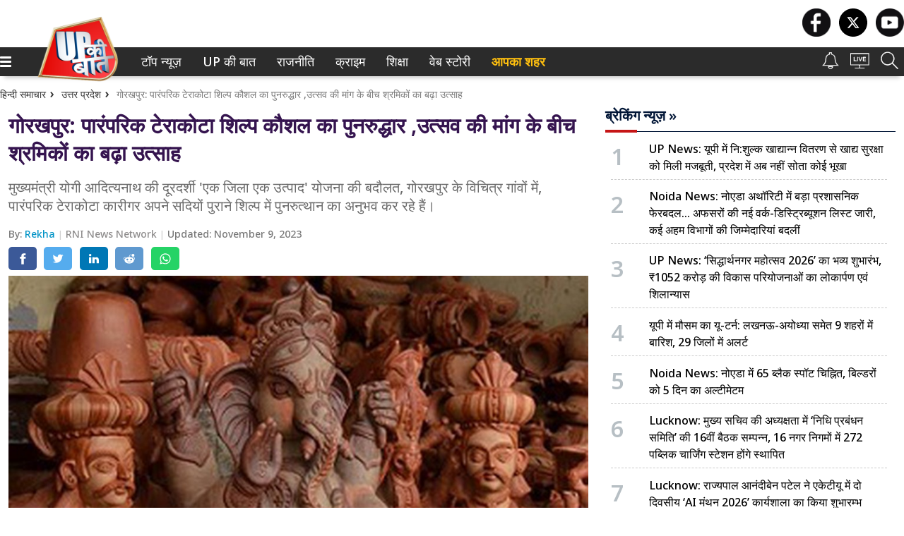

--- FILE ---
content_type: text/html; charset=UTF-8
request_url: https://www.upkibaat.com/revival-of-traditional-terracotta-craftsmanship-gkp-terracotta-workers-thrive-amid-festive-demand/
body_size: 35271
content:
<!doctype html><html ga-id="G-7WDJ2X3BPR" lang="hi" id="master-cont"><head> <meta charset="utf-8"> <meta http-equiv="Content-Type" content="text/html; charset=utf-8" /><meta http-equiv="X-UA-Compatible" content="IE=edge,chrome=1"> <meta http-equiv="content-language" content="hi" /> <meta name="viewport" content="width=device-width,height=device-height,user-scalable=no,initial-scale=1.0,maximum-scale=1.0,minimum-scale=1.0"> <meta content="no-referrer-when-downgrade" name="referrer"> <title>गोरखपुर: पारंपरिक टेराकोटा शिल्प कौशल का पुनरुद्धार ,उत्सव की मांग के बीच श्रमिकों का बढ़ा उत्साह - UP की बात</title> <meta name="description" content="गोरखपुर: मुख्यमंत्री योगी आदित्यनाथ की दूरदर्शी 'एक जिला एक उत्पाद' योजना की बदौलत, गोरखपुर के विचित्र गांवों में, पारंपरिक टेराकोटा कारीगर अपने सद..." /> <meta name="keywords" content="एक जिला एक उत्पाद, गोरखपुर, पारंपरिक टेराकोटा शिल्प कौशल का पुनरुद्धार, सीएम योगी आदित्यनाथ, today newsउत्तर प्रदेश खबर, उत्तर प्रदेश ताज़ा खबर, uttar pradesh news, uttar pradesh breaking news, गोरखपुर खबर, गोरखपुर ताज़ा खबर, gorakhpur news, gorakhpur breaking news, टॉप न्यूज़ खबर, टॉप न्यूज़ ताज़ा खबर, top news, top breaking news, राज्य खबर, राज्य ताज़ा खबर, state news, state breaking news," /> <meta name="news_keywords" content="एक जिला एक उत्पाद, गोरखपुर, पारंपरिक टेराकोटा शिल्प कौशल का पुनरुद्धार, सीएम योगी आदित्यनाथ, today newsउत्तर प्रदेश खबर, उत्तर प्रदेश ताज़ा खबर, uttar pradesh news, uttar pradesh breaking news, गोरखपुर खबर, गोरखपुर ताज़ा खबर, gorakhpur news, gorakhpur breaking news, टॉप न्यूज़ खबर, टॉप न्यूज़ ताज़ा खबर, top news, top breaking news, राज्य खबर, राज्य ताज़ा खबर, state news, state breaking news," /> <link href="https://www.upkibaat.com/revival-of-traditional-terracotta-craftsmanship-gkp-terracotta-workers-thrive-amid-festive-demand/" rel="canonical" /> <link href="https://www.upkibaat.com/revival-of-traditional-terracotta-craftsmanship-gkp-terracotta-workers-thrive-amid-festive-demand/amp/" rel="amphtml"> <meta property="og:type" content="article"> <meta property="og:locale" content="hi_IN"> <meta property="og:site_name" content="UP की बात"> <meta property="og:title" content="गोरखपुर: पारंपरिक टेराकोटा शिल्प कौशल का पुनरुद्धार ,उत्सव की मांग के बीच श्रमिकों का बढ़ा उत्साह"> <meta property="og:description" content="गोरखपुर: मुख्यमंत्री योगी आदित्यनाथ की दूरदर्शी 'एक जिला एक उत्पाद' योजना की बदौलत, गोरखपुर के विचित्र गांवों में, पारंपरिक टेराकोटा कारीगर अपने सदियों पुराने शिल्प में पुनरुत्थान का अनुभव कर रहे हैं। टेराकोटा उद्योग, जो भयंकर प्रतिस्पर्धा और महामारी से उत्पन्न चुनौतियों के बीच संघर्ष कर रहा था, को हाल के वर्षों में नया जीवन मिला है। उत्कृष्ट रूप से डिजाइन किए गए मिट्टी के&hellip;"> <meta property="og:url" content="https://www.upkibaat.com/revival-of-traditional-terracotta-craftsmanship-gkp-terracotta-workers-thrive-amid-festive-demand/"> <meta name="twitter:card" content="summary_large_image" /> <meta name="twitter:site" content="#" /> <meta name="twitter:creator" content="#" /> <meta name="twitter:title" content="गोरखपुर: पारंपरिक टेराकोटा शिल्प कौशल का पुनरुद्धार ,उत्सव की मांग के बीच श्रमिकों का बढ़ा उत्साह" /> <meta name="twitter:description" content="गोरखपुर: मुख्यमंत्री योगी आदित्यनाथ की दूरदर्शी 'एक जिला एक उत्पाद' योजना की बदौलत, गोरखपुर के विचित्र गांवों में, पारंपरिक टेराकोटा कारीगर अपने सदियों पुराने शिल्प में पुनरुत्थान का अनुभव कर रहे हैं। टेराकोटा उद्योग, जो भयंकर प्रतिस्पर्धा और महामारी से उत्पन्न चुनौतियों के बीच संघर्ष कर रहा था, को हाल के वर्षों में नया जीवन मिला है। उत्कृष्ट रूप से डिजाइन किए गए मिट्टी के&hellip;" /> <meta name="twitter:url" content="https://www.upkibaat.com/revival-of-traditional-terracotta-craftsmanship-gkp-terracotta-workers-thrive-amid-festive-demand/" /> <meta property="og:image" content="https://cdn.upkibaat.com/wp-content/uploads/2023/11/gorakhpur.jpg"> <meta name="twitter:image" content="https://cdn.upkibaat.com/wp-content/uploads/2023/11/gorakhpur.jpg" /> <meta property="og:image:width" content="auto" /> <meta property="og:image:height" content="auto" /> <meta name="robots" content="index, follow"> <meta name="google-site-verification" content="R_Wj9Dtwg6fnn63xkTlX1nXcLk2uOfk_YZFai2IGl-c" /> <meta content="#2b2b2b" name="theme-color"> <meta content="yes" name="apple-mobile-web-app-capable"><meta content="black" name="apple-mobile-web-app-status-bar-style"> <meta http-equiv="x-dns-prefetch-control" content="on" /> <link rel="dns-prefetch" href="https://www.google-analytics.com/"> <link rel="search" href="https://www.upkibaat.com/search.xml" type="application/opensearchdescription+xml" title="UP की बात"/> <link rel="alternate" type="application/rss+xml" title="RSS Feeds | Latest | UP की बात" href="https://www.upkibaat.com/feed/" /> <link rel="shortcut icon" href="https://cdn.upkibaat.com/favicon.ico" /> <link rel="favicon" type="image/x-icon" href="https://cdn.upkibaat.com/favicon.ico" /> <link rel="apple-touch-icon-precomposed" sizes="76x76" href="https://cdn.upkibaat.com/assets/logo/logo_76X76.png"/> <link rel="apple-touch-icon-precomposed" sizes="120x120" href="https://cdn.upkibaat.com/assets/logo/logo_120X120.png"/> <link rel="apple-touch-icon-precomposed" sizes="152x152" href="https://cdn.upkibaat.com/assets/logo/192X192.png"/> <link rel="apple-touch-icon-precomposed" sizes="114x114" href="https://cdn.upkibaat.com/assets/logo/logo_114X114.png"/> <link rel="apple-touch-icon-precomposed" sizes="144x144" href="https://cdn.upkibaat.com/assets/logo/logo_144X144.png"/> <link rel="manifest" href="https://www.upkibaat.com/manifest.json"> <script type="application/ld+json">{"@context" : "https://schema.org", "@type" : "Organization", "name" : "UP की बात","description": "UP की बात: हिन्दी समाचार, Hindi News, Breaking News","address": {"@type": "PostalAddress","addressLocality": "H-146-147, 3rd Floor, Sector -63, Noida, Uttar Pradesh","postalCode": "201301","streetAddress": "Noida, Uttar Pradesh"},"url" : "https://www.upkibaat.com/", "logo": "https://cdn.upkibaat.com/assets/site/1/logo/logo.png","sameAs" : ["https://www.facebook.com/upkibaatcom", "https://twitter.com/upkibaatup", "https://www.youtube.com/channel/UCnzKOv1Oqt4LrCnvwE0tMtA"]}</script> <script type="application/ld+json">{"@context" : "https://schema.org", "@type" : "WebSite", "url" : "https://www.upkibaat.com/", "name" : "UP की बात", "headline":"UP की बात: हिन्दी समाचार, Hindi News, Breaking News","keywords":"UP की बात, हिन्दी समाचार, Hindi News, Breaking News, UP की बात news, latest news in hindi, national news, political news", "potentialAction": { "@type": "SearchAction", "target": "https://www.upkibaat.com/?s={query}", "query-input": "required name=query" }}</script> <script type="application/ld+json">{"@context":"https://schema.org","@type":"BreadcrumbList","itemListElement":[{"@type": "ListItem", "name": "UP की बात", "position": 1, "item": "https://www.upkibaat.com/"}, { "@type": "ListItem", "name": "उत्तर प्रदेश", "position": 2, "item": "https://www.upkibaat.com/category/state/uttar-pradesh/" }, { "@type": "ListItem", "name": "गोरखपुर: पारंपरिक टेराकोटा शिल्प कौशल का पुनरुद्धार ,उत्सव की मांग के बीच श्रमिकों का बढ़ा उत्साह", "position": 3}]}</script> <script type="application/ld+json"> { "@context": "https://schema.org", "@type": "NewsArticle", "mainEntityOfPage": { "@type": "WebPage", "@id": "https://www.upkibaat.com/revival-of-traditional-terracotta-craftsmanship-gkp-terracotta-workers-thrive-amid-festive-demand/", "name": "गोरखपुर: पारंपरिक टेराकोटा शिल्प कौशल का पुनरुद्धार ,उत्सव की मांग के बीच श्रमिकों का बढ़ा उत्साह", "description": "गोरखपुर: मुख्यमंत्री योगी आदित्यनाथ की दूरदर्शी एक जिला एक उत्पाद योजना की बदौलत, गोरखपुर के विचित्र गांवों में, पारंपरिक टेराकोटा कारीगर अपने सदियों पुराने शिल्प में पुनरुत्थान का अनुभव कर रहे हैं। टेराकोटा उद्योग, जो भयंकर प्रतिस्पर्धा और महामारी से उत्पन्न चुनौतियों के बीच संघर्ष कर रहा था, को हाल के वर्षों में नया जीवन मिला है। उत्कृष्ट रूप से डिजाइन किए गए मिट्टी के&hellip;", "thumbnailUrl": "https://cdn.upkibaat.com/wp-content/uploads/2023/11/gorakhpur.jpg" }, "headline": "गोरखपुर: पारंपरिक टेराकोटा शिल्प कौशल का पुनरुद्धार ,उत्सव की मांग के बीच श्रमिकों का बढ़ा उत्साह", "description": "गोरखपुर: मुख्यमंत्री योगी आदित्यनाथ की दूरदर्शी एक जिला एक उत्पाद योजना की बदौलत, गोरखपुर के विचित्र गांवों में, पारंपरिक टेराकोटा कारीगर अपने सदियों पुराने शिल्प में पुनरुत्थान का अनुभव कर रहे हैं। टेराकोटा उद्योग, जो भयंकर प्रतिस्पर्धा और महामारी से उत्पन्न चुनौतियों के बीच संघर्ष कर रहा था, को हाल के वर्षों में नया जीवन मिला है। उत्कृष्ट रूप से डिजाइन किए गए मिट्टी के&hellip;", "keywords": "एक जिला एक उत्पाद, गोरखपुर, पारंपरिक टेराकोटा शिल्प कौशल का पुनरुद्धार, सीएम योगी आदित्यनाथ, Today Newsउत्तर प्रदेश खबर, उत्तर प्रदेश ताज़ा खबर, uttar pradesh news, uttar pradesh breaking news, गोरखपुर खबर, गोरखपुर ताज़ा खबर, gorakhpur news, gorakhpur breaking news, टॉप न्यूज़ खबर, टॉप न्यूज़ ताज़ा खबर, top news, top breaking news, राज्य खबर, राज्य ताज़ा खबर, state news, state breaking news,", "inLanguage": "hi", "articleSection": "उत्तर प्रदेश", "url": "https://www.upkibaat.com/revival-of-traditional-terracotta-craftsmanship-gkp-terracotta-workers-thrive-amid-festive-demand/", "image":[ "https://cdn.upkibaat.com/wp-content/uploads/2023/11/gorakhpur.jpg" ], "datePublished":"2023-11-09T07:58:16+05:30", "dateModified": "2023-11-09T07:58:59+05:30", "author": { "@type": "Person", "name": "Rekha", "url": "https://www.upkibaat.com/author/rekhak/" }, "publisher":{ "@type":"Organization", "name":"UP की बात", "logo": { "@type": "ImageObject", "url": "https://cdn.upkibaat.com/assets/site/1/logo/logo-120x120.png" } }, "speakable":{ "@type":"SpeakableSpecification", "cssSelector":["गोरखपुर: पारंपरिक टेराकोटा शिल्प कौशल का पुनरुद्धार ,उत्सव की मांग के बीच श्रमिकों का बढ़ा उत्साह", "गोरखपुर: मुख्यमंत्री योगी आदित्यनाथ की दूरदर्शी एक जिला एक उत्पाद योजना की बदौलत, गोरखपुर के विचित्र गांवों में, पारंपरिक टेराकोटा कारीगर अपने सदियों पुराने शिल्प में पुनरुत्थान का अनुभव कर रहे हैं। टेराकोटा उद्योग, जो भयंकर प्रतिस्पर्धा और महामारी से उत्पन्न चुनौतियों के बीच संघर्ष कर रहा था, को हाल के वर्षों में नया जीवन मिला है। उत्कृष्ट रूप से डिजाइन किए गए मिट्टी के&hellip;"] } } </script> <script>base_url = "https://www.upkibaat.com/";</script> <style>@font-face { font-family:"noto-sans"; src:url("https://use.typekit.net/af/a91117/00000000000000003b9b257c/27/l?primer=7cdcb44be4a7db8877ffa5c0007b8dd865b3bbc383831fe2ea177f62257a9191&fvd=n5&v=3") format("woff2"),url("https://use.typekit.net/af/a91117/00000000000000003b9b257c/27/d?primer=7cdcb44be4a7db8877ffa5c0007b8dd865b3bbc383831fe2ea177f62257a9191&fvd=n5&v=3") format("woff"),url("https://use.typekit.net/af/a91117/00000000000000003b9b257c/27/a?primer=7cdcb44be4a7db8877ffa5c0007b8dd865b3bbc383831fe2ea177f62257a9191&fvd=n5&v=3") format("opentype"); font-display:swap; font-style:normal; font-weight:500; } @font-face { font-family:"noto-sans"; src:url("https://use.typekit.net/af/5e3d62/00000000000000003b9b257e/27/l?primer=7cdcb44be4a7db8877ffa5c0007b8dd865b3bbc383831fe2ea177f62257a9191&fvd=n6&v=3") format("woff2"),url("https://use.typekit.net/af/5e3d62/00000000000000003b9b257e/27/d?primer=7cdcb44be4a7db8877ffa5c0007b8dd865b3bbc383831fe2ea177f62257a9191&fvd=n6&v=3") format("woff"),url("https://use.typekit.net/af/5e3d62/00000000000000003b9b257e/27/a?primer=7cdcb44be4a7db8877ffa5c0007b8dd865b3bbc383831fe2ea177f62257a9191&fvd=n6&v=3") format("opentype"); font-display:swap; font-style:normal; font-weight:600; } :root { --fallback: -apple-system,BlinkMacSystemFont,"Segoe UI",Roboto,Oxygen,Ubuntu,Cantarell,"Open Sans","Helvetica Neue",sans-serif; --font-1: var(--fallback); --font-2: var(--fallback); } .fonts-loaded { --font-1: "noto-sans", sans-serif; --font-2: "noto-sans", serif; }
:root{ --rkm-primary-color: #c61516; --rkm-secondary-color: #2b2b2b; --rkm-third-color: #ffbf10; --rkm--heading-color: #35144f; --rkm-pargraph-primary-color: #292929; --rkm-pargraph-secondary-color: #6c6c6c; --rkm-link-color: #0093c6;
} :root { --base-smallest: 11px; --base-smaller: 12px; --base-small: 14px; --base: 16px; --base-medium: 18px; --base-large: 20px; --base-larger: 22px; --base-largest: 25px; --medium: 28px; --large: 32px; --larger: 36px; --largest: 40px; --jumbo: 45px; --jumbo-large: 50px; --jumbo-larger: 60px; --regular: 400; --semi: 500; --semi-bold: 600; --bold: 700; --bolder: 800; --boldest: 900;
} :root { --space0_2: 0.2rem; --space0_4: 0.4rem; --space0_5: 0.5rem; --space1: 1rem; --space1_5: 1.5rem; --space2: 2rem; --space2_5: 2.5rem; --space3: 3rem; --space3_5: 3.5rem; --space4: 4rem; --space4_5: 4.5rem; --space5: 5rem; --space5_5: 5.5rem; --space6: 6rem; --space6_5: 6.5rem; --space7: 7rem; --space8: 8rem; }
html { -ms-text-size-adjust: 100%; -webkit-text-size-adjust: 100%; margin: 0 auto; font-size: 62.5%;
}
body { font-family: var(--font-1); font-weight: var(--regular); font-size: var(--base-small); text-rendering: optimizeLegibility; -webkit-font-smoothing: antialiased; -moz-osx-font-smoothing: grayscale; -moz-font-feature-settings: "liga" on;
}
body.fonts-loaded {--font-1: noto-sans, sans-serif; --font-2: noto-sans, sans-serif;}
@keyframes imgrotate{0%{transform: rotate(0);}	100%{transform: rotate(360deg);}}
body, html {background: #ffffff; font-family: var(--font-1);}.topnews-left-list.top-kharein li {margin-top: 0px;padding-bottom: 8px;padding-top: 8px;height: 79px;}.topnews-left-list.top-kharein li:last-child {border: 0px;}@font-face{font-family:"Noto Sans";font-style:normal;font-weight:400;font-display:swap;src:local("Noto Sans"),local("NotoSans"),format("woff2");unicode-range:U+0900-097F,U+1CD0-1CF6,U+1CF8-1CF9,U+200C-200D,U+20A8,U+20B9,U+25CC,U+A830-A839,U+A8E0-A8FB}:root{--arrow-typeface-primary:sans-serif}.bg-gray{background:#f3f3f375}._3jPwO{font-size:var(--arrow-fs-tiny);color:var(--rkm-primary-color);display:-webkit-inline-box;display:inline-flex;-webkit-box-pack:center;justify-content:center;padding:4px;-webkit-box-align:center;align-items:center;margin-right:14px;font-weight:700;flex-shrink:0;font-family:var(--arrow-typeface-primary)}#breaking-news-container{overflow:hidden;max-width:var(--container-width);margin:0 auto}.topnews-left-list li a h5,.topnews-left-list li a span{font-size:17px;font-weight:400;line-height:1.65;margin:auto;width:100%}._3oCVL{margin-right:4px;width:16px}@media screen and (min-width:768px){._3oCVL{margin-right:12px}}._14gDF{word-wrap:break-word;word-break:break-word;padding:18px 12px var(--arrow-spacing-s) 12px}@media screen and (min-width:1280px){._14gDF{padding:var(--arrow-spacing-s) 0 var(--arrow-spacing-s) 0}}._2rn0h{display:-webkit-box;display:flex;padding-bottom:8px;border-bottom:1px solid var(--arrow-c-mono5);-webkit-box-align:start;align-items:flex-start;overflow:hidden}@media screen and (min-width:768px){._2rn0h{-webkit-box-orient:horizontal;-webkit-box-direction:normal;flex-direction:row;-webkit-box-align:center;align-items:center}}@-webkit-keyframes _2egNO{0%,5%{-webkit-transform:translateZ(0);transform:translateZ(0)}to{-webkit-transform:translate3d(-100%,0,0);transform:translate3d(-100%,0,0)}}@keyframes _2egNO{0%,5%{-webkit-transform:translateZ(0);transform:translateZ(0)}to{-webkit-transform:translate3d(-100%,0,0);transform:translate3d(-100%,0,0)}}._3UBaU{display:-webkit-box;display:flex;-webkit-animation:_2egNO var(--animation-speed) linear infinite;animation:_2egNO var(--animation-speed) linear infinite;-webkit-animation-delay:var(--animation-delay);animation-delay:var(--animation-delay)}._3UBaU:hover{-webkit-animation-play-state:paused;animation-play-state:paused}._2sF3P{font-family:var(--arrow-typeface-primary);font-size:16px;display:-webkit-box;display:flex;-webkit-box-align:center;align-items:center;color:var(--title-color);padding:0 var(--arrow-spacing-m);font-weight:500;line-height:normal}.header-ads{display:none}@media screen and (min-width:768px){.header-ads{display:block;min-height: 72px;} .header-ads img {float:right}._2sF3P{font-size:var(--arrow-fs-xs);padding:0 var(--arrow-spacing-m)}}._2sF3P:before{position:relative;padding-right:5px;content:"\25C9 ";line-height:12px;color:var(--rkm-secondary-color);font-size:var(--arrow-spacing-s)}._1ex72{--animation-speed:calc(var(--items) * 8s);--animation-delay:2s;display:-webkit-box;display:flex;overflow:hidden;white-space:nowrap}@media (min-width:992px){._1ex72:hover ._3UBaU{-webkit-animation-play-state:paused;animation-play-state:paused}}@media (min-width:992px){._1ex72{--animation-speed:calc(var(--items) * 8s)}}._1qR_G{display:-webkit-box;display:flex;-webkit-box-pack:end;justify-content:flex-end}._1qR_G:last-child{margin-right:0}._3mdTw{margin-right:12px;position:relative}._3mdTw:after{content:"";position:absolute;top:50%;height:10px;right:-12px;-webkit-transform:translate(-50%,-50%);transform:translate(-50%,-50%)}._3mdTw:last-child{margin-right:0}._3mdTw:last-child:after,._3nHrX{border:none}._3nHrX{background:0 0;cursor:pointer;padding:0}._3nHrX:focus{outline:0}._1auir{display:-webkit-box;display:flex;-webkit-box-align:center;align-items:center}@media (max-width:992px){._1auir .qt-search-forms{display:none}}._6HVbn{-webkit-box-align:center;align-items:center;-webkit-transition:visibility 0s,opacity .5s linear;transition:visibility 0s,opacity .5s linear;position:absolute;right:0;display:-webkit-box;display:flex;min-width:300px;background-color:var(--arrow-c-light)}.qt-search__form-input:focus{border:1px solid var(--arrow-c-light)}._1hTN3{border:none;padding:5px;box-shadow:none;font-family:var(--arrow-typeface-primary);height:38px;width:100%;font-size:var(--arrow-fs-tiny)}._1hTN3:focus{outline:0}._2gGAv{background-color:var(--arrow-c-light);line-height:0;padding:5px 10px;border:1px solid var(--arrow-c-light)}.jGcpA{display:-webkit-box;display:flex;-webkit-box-align:center;align-items:center;border-bottom:none;border-bottom:1px solid var(--arrow-c-invert-mono3)}._2v67N{margin-right: 10px;cursor:pointer;align-self:center}._AFsg{width:100%}._2b58V{max-width:var(--container-width);margin:auto;padding:12px;display:-webkit-box;display:flex;-webkit-box-align:center;align-items:center;position:relative}._3RhzK{-webkit-box-flex:1;flex:1}._3RhzK img{width:120px; height: auto;}._3t_tR{-webkit-box-flex:20%;flex:20%;-webkit-box-pack:end;justify-content:flex-end}._3t_tR{display:-webkit-box;display:flex;-webkit-box-align:center;align-items:center}.fAFKA{display:block;padding-left:12px}@media only screen and (min-width:992px){.fAFKA{display:none}._2b58V{padding:12px 0}._3RhzK img{width:auto}}._3seSI{background-color:transparent;border:0;box-shadow:none;margin-right:4px;cursor:pointer;padding:0;margin-top:10px}._3seSI:focus{outline:0}._1BPMp{background-color:var(--arrow-c-brand2);display:block;margin-bottom:3px;height:3px;width:16px;-webkit-transition:all .1s ease-in;transition:all .1s ease-in;border-radius:2px}._3seSI._2Fhx0 span:first-child{-webkit-transform:translateY(6px) rotate(45deg);transform:translateY(6px) rotate(45deg)}._3seSI._2Fhx0 span:nth-child(2){opacity:0}._3seSI._2Fhx0 span:nth-child(3){-webkit-transform:translateY(-6px) rotate(-45deg);transform:translateY(-6px) rotate(-45deg)}.KqOq9{box-shadow:0 8px 6px -6px rgba(0,0,0,.24);}@-webkit-keyframes _23j6u{0%{opacity:1;-webkit-transform:translate3d(0,-10px,0);transform:translate3d(0,-10px,0)}to{opacity:1;-webkit-transform:translateZ(0);transform:translateZ(0)}}@keyframes _23j6u{0%{opacity:1;-webkit-transform:translate3d(0,-10px,0);transform:translate3d(0,-10px,0)}to{opacity:1;-webkit-transform:translateZ(0);transform:translateZ(0)}}@-webkit-keyframes _3OTas{0%{opacity:.5;-webkit-transform:translate3d(20px,0,0);transform:translate3d(20px,0,0)}to{opacity:1;-webkit-transform:translateZ(0);transform:translateZ(0)}}@keyframes _3OTas{0%{opacity:.5;-webkit-transform:translate3d(20px,0,0);transform:translate3d(20px,0,0)}to{opacity:1;-webkit-transform:translateZ(0);transform:translateZ(0)}}.Rtukq{max-width:var(--container-width);margin:auto;-webkit-box-pack:justify;justify-content:space-between;padding:0 12px;position:relative}.Rtukq,.x0CG4{display:-webkit-box;display:flex;-webkit-box-align:center;align-items:center}.x0CG4{list-style:none;-webkit-box-pack:center;justify-content:center;white-space:nowrap;text-align:center}._1ylCI{font-size:var(--arrow-fs-s);font-family:var(--arrow-typeface-primary);display:inline-block;margin-right:30px;line-height:normal;font-weight:var(--arrow-fw-bold);color:var(--arrow-c-brand2);cursor:pointer;}.x0CG4::-webkit-scrollbar{width:0;height:0;z-index:9}.x0CG4::-webkit-scrollbar-thumb{background:var(--arrow-c-light);border-radius:0}._3hUEZ{color:var(--arrow-c-brand2);display:block;padding:7px 0;width:88%}._2S3W_ ._3hUEZ{color:var(--dark-blue);padding:8px 16px}.IDuCZ{display:-webkit-box;display:flex;-webkit-box-align:center;align-items:center;overflow:auto;margin-right:0}.IDuCZ::-webkit-scrollbar{width:0;height:0}.IDuCZ::-webkit-scrollbar-thumb{background:var(--white);border-radius:0}._2S3W_{position: fixed;text-align: left;z-index: 10;padding: 10px 0;padding-top: 0px;background: rgb(0,0,0,0.7); width: 0px; height: 100%;top: 0;left: 0;transition: all ease 0.0s;}._1iRBH{border-bottom:2px solid var(--arrow-c-brand1)}._1omMT{padding: 4px 5px; border-top: 1px solid #eaeaec;}._1omMT{min-width:232px;line-height:1.2;display:-webkit-box;display:flex;-webkit-box-pack:justify;justify-content:space-between;-webkit-box-align:center;align-items:center}._34l4k,.chide{display:none}@media only screen and (min-width:992px){._34l4k{display:block}.IDuCZ{margin-right:24px}.Rtukq{padding:0}}@media only screen and (max-width:768px){._2S3W_{left:0;right:0;box-shadow:0 1px 5px 0 rgba(0,0,0,.2)}}._25G2v{position:relative;max-width: 300px;height: 100vh;background: #ffffff;overflow-y: scroll; transform: translateX(0); transition: all ease-out 0.5s; box-shadow: none; width:0px;}
@media only screen and (max-width:768px){.Vtlt0n2 .top-kharein-new li a {font-weight: 700 !important;font-size: 15px !important}}._222Li{list-style:none;display:-webkit-box;display:flex;-webkit-box-align:center;align-items:center;flex-wrap:wrap;line-height:normal;-webkit-box-pack:center;justify-content:center}._27L4a{padding-right:16px;margin-bottom:16px}@media only screen and (min-width:992px){._3F4ka{-webkit-box-pack:end;justify-content:end;margin-top:0;justify-content:left!important}._222Li{-webkit-box-pack:start;justify-content:flex-start}}a,b,body,center,div,figcaption,figure,footer,form,h1,h2,h3,h4,h5,h6,header,html,img,li,nav,p,q,s,section,span,tr,u,ul,var{margin:0;padding:0;border:0;font-size:100%;font:inherit;vertical-align:baseline}figcaption,figure,footer,header,nav,section{display:block}[hidden]{display:none}body{line-height:1}ul{list-style:none}q{quotes:none}q:after,q:before{content:"";content:none}:root{--arrow-c-brand1:#ff214b;--arrow-c-brand2:#1bbb87;--arrow-c-brand3:#6fe7c0;--arrow-c-brand4:#f6f8ff;--arrow-c-accent1:#2fd072;--arrow-c-accent2:#f5a623;--arrow-c-accent3:#f81010;--arrow-c-mono1:#000;--arrow-c-mono2:rgba(0, 0, 0, 0.9);--arrow-c-mono3:rgba(0, 0, 0, 0.7);--arrow-c-mono4:rgba(0, 0, 0, 0.6);--arrow-c-mono5:rgba(0, 0, 0, 0.3);--arrow-c-mono6:rgba(0, 0, 0, 0.2);--arrow-c-mono7:rgba(0, 0, 0, 0.1);--arrow-c-invert-mono1:#fff;--arrow-c-invert-mono2:hsla(0, 0%, 100%, 0.9);--arrow-c-invert-mono3:hsla(0, 0%, 100%, 0.7);--arrow-c-invert-mono4:hsla(0, 0%, 100%, 0.6);--arrow-c-invert-mono5:hsla(0, 0%, 100%, 0.3);--arrow-c-invert-mono6:hsla(0, 0%, 100%, 0.2);--arrow-c-invert-mono7:hsla(0, 0%, 100%, 0.1);--arrow-c-dark:#0d0d0d;--arrow-c-light:#fff;--arrow-spacing-xxs:4px;--arrow-spacing-xs:8px;--arrow-spacing-s:12px;--arrow-spacing-m:16px;--arrow-spacing-l:24px;--arrow-spacing-xl:32px;--arrow-fs-tiny:14px;--arrow-fs-xs:16px;--arrow-fs-s:18px;--arrow-fs-m:20px;--arrow-fs-l:24px;--arrow-fs-xl:26px;--arrow-fs-xxl:30px;--arrow-fs-huge:20px;--arrow-fs-big:40px;--arrow-fs-jumbo:54px;--arrow-typeface-primary:sans-serif;--arrow-typeface-secondary:sans-serif;--arrow-lh-1:1;--arrow-lh-2:1.2;--arrow-lh-3:1.3;--arrow-lh-4:1.4;--arrow-lh-5:1.5;--arrow-fw-light:300;--arrow-fw-normal:400;--arrow-fw-semi-bold:600;--arrow-fw-bold:700;--light-border:var(--arrow-c-invert-mono7);--dark-border:var(--arrow-c-mono7);--fallback-img:#e8e8e8}.arrow-component{font-family:var(--arrow-typeface-primary);font-weight:var(--arrow-fw-normal);text-rendering:optimizeLegibility;-webkit-font-smoothing:antialiased;-moz-osx-font-smoothing:grayscale;-moz-font-feature-settings:"liga" on}.arrow-component h1,.arrow-component h2,.arrow-component h3,.arrow-component h4,.arrow-component h5,.arrow-component h6,.arrow-component ul,h2.td-page-title,h3.td-page-title{font-family:var(--arrow-typeface-primary)}.arrow-component li,.arrow-component p{font-size:var(--arrow-fs-xs);line-height:var(--arrow-lh-1)}.arrow-component figure{margin:0;padding:0}.arrow-component h1{font-size:var(--arrow-fs-huge);font-weight:var(--arrow-fw-bold);font-stretch:normal;font-style:normal;line-height:var(--arrow-lh-3);letter-spacing:normal}@media only screen and (min-width:768px){.arrow-component h1{font-size:var(--arrow-fs-l)}}.arrow-component h2{font-size:var(--arrow-fs-l);font-weight:var(--arrow-fw-bold);font-stretch:normal;font-style:normal;line-height:var(--arrow-lh-3);letter-spacing:normal}@media only screen and (min-width:768px){.arrow-component h2{font-size:var(--arrow-fs-huge)}}.arrow-component h3{font-size:var(--arrow-fs-m);font-weight:var(--arrow-fw-bold);font-stretch:normal;font-style:normal;line-height:var(--arrow-lh-3);letter-spacing:normal}@media only screen and (min-width:768px){.arrow-component h3{font-size:var(--arrow-fs-l)}}.arrow-component h4,h2.td-page-title,h3.td-page-title{font-size:var(--arrow-fs-s);font-weight:var(--arrow-fw-bold);font-stretch:normal;font-style:normal;line-height:var(--arrow-lh-3);letter-spacing:normal}@media only screen and (min-width:768px){.arrow-component h4,h2.td-page-title,h3.td-page-title{font-size:var(--arrow-fs-m)}}.arrow-component h5{font-size:var(--arrow-fs-xs);font-weight:var(--arrow-fw-bold);font-stretch:normal;font-style:normal;line-height:var(--arrow-lh-3);letter-spacing:normal}@media only screen and (min-width:768px){.arrow-component h5{font-size:var(--arrow-fs-s)}}.arrow-component h6{font-size:var(--arrow-fs-xs);font-weight:var(--arrow-fw-bold);line-height:var(--arrow-lh-3)}.arrow-component h6,.arrow-component p{font-stretch:normal;font-style:normal;letter-spacing:normal}.arrow-component p{font-size:var(--arrow-fs-m);font-weight:400;line-height:var(--arrow-lh-5);font-family:var(--arrow-typeface-secondary)}.arrow-component.full-width-with-padding{margin-left:auto;margin-right:auto;padding:unset}.p-alt{font-size:var(--arrow-fs-xs);font-weight:400;font-stretch:normal;font-style:normal;line-height:var(--arrow-lh-5);letter-spacing:normal}:root{--arrow-typeface-primary:'noto-sans',sans-serif;--arrow-typeface-secondary:'noto-sans',sans-serif;--container-width:1280px;--wrapper-width:1284px;--arrow-c-brand1:#f7863f;--arrow-c-brand2:#333;--classic-red:red;--content-color:#4c4c4c;--blue-light:#f3f9fd;--dark-blue:#00456e;--gray-bg:#f7f7f7;--zIndexBasic:1;--arrow-lh-3:1.45;--arrow-fs-big:36px;--bgGradient:linear-gradient(180deg, transparent, #000 80%);--arrow-c-mono1:#0d0d0d;--arrow-c-mono2:#333;--arrow-c-mono3:#636363;--arrow-c-mono4:#797979;--arrow-c-mono5:#d1d1d1;--arrow-c-mono6:#e9e9e9;--arrow-c-mono7:#f9f9f9;--arrow-c-invert-mono1:#f9f9f9;--arrow-c-invert-mono2:#e9e9e9;--arrow-c-invert-mono3:#d1d1d1;--arrow-c-invert-mono4:#797979;--arrow-c-invert-mono5:#636363;--arrow-c-invert-mono6:#333;--arrow-c-invert-mono7:#0d0d0d}a{text-decoration:none;font-weight:400}.container{max-width:1000px;margin:0 auto;padding:0 16px}._3V8Vu{max-width:var(--wrapper-width);margin:auto;padding:0 12px 18px}._3V8Vu .first-card figure{margin-bottom:12px}@media (min-width:992px){._3V8Vu{padding-bottom:18px}}.BE_lo{margin:0}@media (min-width:992px){.BE_lo{display:grid;grid-template-columns:repeat(12,1fr);grid-column-gap:var(--arrow-spacing-l);margin:0;-webkit-box-align:start;align-items:flex-start}}.EBk-T{grid-column:1/6}.Vtlt0{grid-column:6/9}.EBk-T70{grid-column:1/10}.EBk-T20_1{grid-column:1/4}.EBk-T20_2{grid-column:4/7}.EBk-T20_3{grid-column:7/10}.EBk-T50{grid-column:1/7}.EBk-T30_1{grid-column:1/5}.EBk-T30_2{grid-column:5/9}.HDAiz30_3{grid-column:9/13;display:-webkit-box;display:flex;-webkit-box-orient:vertical;-webkit-box-direction:normal;flex-direction:column}.HDAiz50{grid-column:7/13;display:-webkit-box;display:flex;-webkit-box-orient:vertical;-webkit-box-direction:normal;flex-direction:column}.HDAiz30{grid-column:10/13;display:-webkit-box;display:flex;-webkit-box-orient:vertical;-webkit-box-direction:normal;flex-direction:column}.HDAiz{grid-column:9/13;display:-webkit-box;display:flex;-webkit-box-orient:vertical;-webkit-box-direction:normal;flex-direction:column}@media (min-width:992px){.HDAiz,.HDAiz30{display:block}}@media only screen and (min-width:992px){._16uL1{display:grid;grid-template-columns:8fr 4fr;grid-gap:24px}}._1_9V0{margin-bottom:18px}._1_9V0{text-align:center}.lead-story{overflow:hidden}.lead-story .lstory-top{position:relative}figure{display:block}.lead-story .lstory-top figcaption{background:-webkit-linear-gradient(top,transparent 10%,#000 60%);padding-top:22px;bottom:0;left:0;width:100%;text-align:center}.lead-story .lstory-top figcaption{font-weight:700;text-transform:uppercase}.lead-story .lstory-top figcaption{position:absolute}.lead-story{background:#f3f3f3}.lead-story .lstory-top figcaption h1{padding:10px;font-style:normal;font-weight:400;text-transform:none;font-size:18px;line-height:22px;color:#fff}.lead-story .lstory-top figcaption h3{padding:6px;font-size:16px;line-height:25px;font-style:normal;font-weight:400;text-transform:none;color:#fff}.topnews-left-list li{margin:6px 12px 0 8px;border-bottom:1px dashed #ccc}.topnews-left-list li a{display:flex;font-weight:700;color:#000;align-items: center;}.topnews-left-list li figure img{border-radius: 8px;background: #ffffff;max-height: 70px;}.topnews-left-list li figure{width:130px;height: auto; max-height: 70px;margin-right:15px;flex-shrink:0}figure{line-height:0;position:relative}figure img{width:100%;max-height: 100%;}.topnews-left-list li a h2{font-size:17px;font-weight:600;line-height:1.45;margin:auto;width:100%;height:49px;overflow:hidden}.globalhd{border-bottom:1px solid #001536;padding-bottom:12px;position:relative;margin-top:20px}.globalhd h2{color:#111;font-size:20px;font-weight:700;line-height:28px;flex-shrink:0;margin-right:20px;text-transform:uppercase}.globalhd h2 a,.globalhd h4 a,.globalhd h5 a{color:#001536;font-weight:700;font-size: var(--base-large);}.globalhd:after{content:"";width:45px;height:4px;position:absolute;bottom:-2px;left:0;background: var(--rkm-primary-color)}.top-kharein li{font-size:17px;line-height:1.45;border-bottom:1px dashed #ccc;padding:12px 0;height: 47px;overflow: hidden;}.top-kharein li a{color:#000;line-height: 1.65;}.truncate {width: 120px;white-space: nowrap;overflow: hidden;text-overflow: ellipsis;}@media only screen and (min-width:992px){.truncate {width:500px;}.globalhd{margin-top:0}}.fftopstory{height:210px; overflow: hidden;}.dis_none{display:none}#rect4{fill:#ff0000;fill-opacity:1}#path4156{fill:#ffffff;fill-opacity:1;fill-rule:nonzero;stroke:none}.ffpbkn{margin:10px 0}@keyframes pcload{ 0%{ left:0; } 100%{ left:110%; }}.placeholder {margin: 0;width: 100%;height: 300px;background-color: #eee;position: relative;overflow: hidden;}.placeholder:before {content: " ";position: absolute;top: 0;right: 0;bottom: 0;z-index: 1;width: 500%;margin-left: -250%;background: linear-gradient(to right, rgba(255, 255, 255, 0) 46%, rgba(255, 255, 255, 0.35) 50%, rgba(255, 255, 255, 0) 54%) 50% 50%;}.lstory-top img{height:100%}
#renderLiveTVContent iframe{margin-top:20px}
#renderLiveTVContent iframe, .story-container iframe { width: 100%; height: 35vH;
}
@media only screen and (min-width: 550px) { #renderLiveTVContent iframe, .story-container iframe { min-height: 300px; height: 50vH; }
}
@media only screen and (max-width: 770px) { .news-listing img { border-radius: 8px; } .news-listing .articlelistcont .arrow-component h4, .news-listing .articlelistcont .arrow-component h1{ line-height: 1.5; font-size: 14px; } .news-listing .storycard-m_horizontal-card___7afz>div:nth-child(2) { max-height: 80px; overflow: hidden; }
}
@media only screen and (min-width: 992px) { #renderLiveTVContent iframe, .story-container iframe { height: 380px; margin-bottom: 0px; }
}
.list-with-number > li > a > span.number { color: #b7bfc4; flex-shrink: 0; font-family: var(--font-1); font-size: 32px; font-weight: 700; margin-right: 16px; margin-top: 0px; width: 38px;
}
.topnews-left-list.list-with-number li { padding: 5px 0 7px 0;
}
.video-icon .play-video-icon { background-position: 14px 11px; background-size: 12px;
}
.video-icon .play-video-icon { background-position: 10px 10px; background-size: 7px; background-color: #2b2b2b; width: 26px; height: 26px;
}
.news-listing .hero-image-m_image__1mz0U img { background-color: #e6e8f1;
}
.web.nav-logo, .new-video-area { display:none;
}
#header .mob { height: 30px;
}
#header .mob img { height: 50px; width: auto; margin-top: -8px;
}
.lead-story .lstory-top { text-align: center; background: var(--rkm-secondary-color);
}
@media only screen and (min-width: 600px) { .web.nav-logo, .new-video-area{ display:block; } #header .mob { display:none; } .top-kharein-new.topnews-left-list figure, .mobile { display:none !important } .top-kharein-new.topnews-left-list li { height: 47px; padding: 7px 5px; }
}
@media only screen and (max-width: 600px) { .sports-block-bg img, .mixed-content .lstory-top img, .fixed-image img { width: 100% !important; height: auto !important; max-height: 250px !important; } .top-kharein-new li, .top-video .topnews-left-list li { padding: 0px 3px; margin-left: 0; margin-right: 0; } .topnews-left-list.top-kharein li { padding-bottom:0px !important; } .topnews-left-list li a h2 { height: 68px; line-height: 1.6 !important; } header .fixed-nav { padding: 1px 0; height: 35px !important; padding-top: 1px !important; } .desktop, ul._1ULus:first-child, #header .pp-notification{ display:none !important; } ._14gDF { padding: 6px; } ._3jPwO {margin-right: 3px} ._2b58V {padding: 10px 5px;} ._1ylCI {margin-right: 20px;font-size: 15px;} #header {margin-bottom: 5px;} ._3V8Vu{ padding-left: 0px; padding-right: 0px; } ._3seSI{ margin-top: 6px; } .top-video .topnews-left-list li, .second-card3, .third-card .first-card, .full-width-with-padding ._1BAsI .globalhd, .top-kharein-cutompadding, .video-container, .video-thumb-container { padding-left: 5px; padding-right: 5px; } .story-container .fixed-image img { height: 170px !important; } .topnews-left-list li a h2, .top-kharein li a { font-size: 14px !important; font-weight: bold !important; } .list-with-number > li > a > span.number { font-size: 32px !important; } .mobile .WebAPisWeather{ margin: auto; padding: 23px 0px; margin-left: 5px; margin-right: 5px; } nav ul li.first-menu{ background-color: #2b2b2b; padding-right: 20px; position: absolute; left: 10px; } ul #submenu_0{ margin-left: 40px; } .lead-story.d50 img {height: 200px !important;}
}
.clear-both{clear:both}
.h227px {height: 227px; width: 100%;}
.bgShadowHg{overflow-y: hidden;}
.bgShadowHg .popupnav .t_logo{margin: 5px 0 0 7px; height: 45px;}
.bgShadowHg .popupnav {background-color: var(--rkm-secondary-color);}
.bgShadowHg .popupnav .btnclose {position: relative; right: 0px; top: 0px; width: 32px; height: 32px; opacity: .5; border: 1px solid #ffffff; order: 2; cursor: pointer; float: right; margin-top: 10px; margin-right: 10px;}
.bgShadowHg .popupnav .btnclose:before, .bgShadowHg .popupnav .btnclose:after {position: absolute; left: 14px; top: 5px; content: ' '; height: 20px; width: 2px; background-color: #ffffff;}
.bgShadowHg .popupnav .btnclose:before {transform: rotate(45deg);}
.bgShadowHg .popupnav .btnclose:after {transform: rotate(-45deg);}
.bgShadowHg li._1omMT:hover {background: #f5f2f2;}
body.subMenu2 #subMenu2, body.subMenu1 #subMenu1 {width: 100%;min-width: 232px; transition: none;}
body.subMenu2 #subMenu2 ._25G2v, body.subMenu1 #subMenu1 ._25G2v {width: 80%; transform: translateX(0); transition: all ease-in 0.5s;}
.lead-story.d50{width:47%;float:left}</style> <script>function swapMenu(id){
const mainbody = document.getElementById('mainbody');
mainbody.classList.contains('bgShadowHg'); // false
if(mainbody.classList.contains('bgShadowHg')){ document.body.classList.remove('bgShadowHg'); document.body.classList.remove(id);
}else{ document.body.classList.add('bgShadowHg'); document.body.classList.add(id);
}
}
function swapSearch(id=''){if(document.getElementById(id).style.display=='flex'){document.getElementById(id).style.display="none";}else{document.getElementById(id).style.display="flex";}}
!function(t){var e={};function n(o){if(e[o])return e[o].exports;var i=e[o]={i:o,l:!1,exports:{}};return t[o].call(i.exports,i,i.exports,n),i.l=!0,i.exports}n.m=t,n.c=e,n.d=function(t,e,o){n.o(t,e)||Object.defineProperty(t,e,{enumerable:!0,get:o})},n.r=function(t){"undefined"!=typeof Symbol&&Symbol.toStringTag&&Object.defineProperty(t,Symbol.toStringTag,{value:"Module"}),Object.defineProperty(t,"__esModule",{value:!0})},n.t=function(t,e){if(1&e&&(t=n(t)),8&e)return t;if(4&e&&"object"==typeof t&&t&&t.__esModule)return t;var o=Object.create(null);if(n.r(o),Object.defineProperty(o,"default",{enumerable:!0,value:t}),2&e&&"string"!=typeof t)for(var i in t)n.d(o,i,function(e){return t[e]}.bind(null,i));return o},n.n=function(t){var e=t&&t.__esModule?function(){return t.default}:function(){return t};return n.d(e,"a",e),e},n.o=function(t,e){return Object.prototype.hasOwnProperty.call(t,e)},n.p="/thequint/assets/",n(n.s=198)}({12:function(t,e){var n;n=function(){return this}();try{n=n||new Function("return this")()}catch(t){"object"==typeof window&&(n=window)}t.exports=n},137:function(t,e,n){!function(){function e(t,e){document.addEventListener?t.addEventListener("scroll",e,!1):t.attachEvent("scroll",e)}function n(t){this.g=document.createElement("div"),this.g.setAttribute("aria-hidden","true"),this.g.appendChild(document.createTextNode(t)),this.h=document.createElement("span"),this.i=document.createElement("span"),this.m=document.createElement("span"),this.j=document.createElement("span"),this.l=-1,this.h.style.cssText="max-width:none;display:inline-block;position:absolute;height:100%;width:100%;overflow:scroll;font-size:16px;",this.i.style.cssText="max-width:none;display:inline-block;position:absolute;height:100%;width:100%;overflow:scroll;font-size:16px;",this.j.style.cssText="max-width:none;display:inline-block;position:absolute;height:100%;width:100%;overflow:scroll;font-size:16px;",this.m.style.cssText="display:inline-block;width:200%;height:200%;font-size:16px;max-width:none;",this.h.appendChild(this.m),this.i.appendChild(this.j),this.g.appendChild(this.h),this.g.appendChild(this.i)}function o(t,e){t.g.style.cssText="max-width:none;min-width:20px;min-height:20px;display:inline-block;overflow:hidden;position:absolute;width:auto;margin:0;padding:0;top:-999px;white-space:nowrap;font-synthesis:none;font:"+e+";"}function i(t){var e=t.g.offsetWidth,n=e+100;return t.j.style.width=n+"px",t.i.scrollLeft=n,t.h.scrollLeft=t.h.scrollWidth+100,t.l!==e&&(t.l=e,!0)}function r(t,n){function o(){var t=r;i(t)&&null!==t.g.parentNode&&n(t.l)}var r=t;e(t.h,o),e(t.i,o),i(t)}function s(t,e,n){e=e||{},n=n||window,this.family=t,this.style=e.style||"normal",this.weight=e.weight||"normal",this.stretch=e.stretch||"normal",this.context=n}var a=null,l=null,c=null,d=null;function u(t){return null===d&&(d=!!t.document.fonts),d}function f(t,e){var n=t.style,o=t.weight;if(null===c){var i=document.createElement("div");try{i.style.font="condensed 100px sans-serif"}catch(t){}c=""!==i.style.font}return[n,o,c?t.stretch:"","100px",e].join(" ")}s.prototype.load=function(t,e){var i=this,s=t||"BESbswy",c=0,d=e||3e3,h=(new Date).getTime();return new Promise((function(t,e){if(u(i.context)&&!function(t){return null===l&&(u(t)&&/Apple/.test(window.navigator.vendor)?(t=/AppleWebKit\/([0-9]+)(?:\.([0-9]+))(?:\.([0-9]+))/.exec(window.navigator.userAgent),l=!!t&&603>parseInt(t[1],10)):l=!1),l}(i.context)){var m=new Promise((function(t,e){!function n(){(new Date).getTime()-h>=d?e(Error(d+"ms timeout exceeded")):i.context.document.fonts.load(f(i,'"'+i.family+'"'),s).then((function(e){1<=e.length?t():setTimeout(n,25)}),e)}()})),p=new Promise((function(t,e){c=setTimeout((function(){e(Error(d+"ms timeout exceeded"))}),d)}));Promise.race([p,m]).then((function(){clearTimeout(c),t(i)}),e)}else!function(t){document.body?t():document.addEventListener?document.addEventListener("DOMContentLoaded",(function e(){document.removeEventListener("DOMContentLoaded",e),t()})):document.attachEvent("onreadystatechange",(function e(){"interactive"!=document.readyState&&"complete"!=document.readyState||(document.detachEvent("onreadystatechange",e),t())}))}((function(){function l(){var e;(e=-1!=y&&-1!=v||-1!=y&&-1!=w||-1!=v&&-1!=w)&&((e=y!=v&&y!=w&&v!=w)||(null===a&&(e=/AppleWebKit\/([0-9]+)(?:\.([0-9]+))/.exec(window.navigator.userAgent),a=!!e&&(536>parseInt(e[1],10)||536===parseInt(e[1],10)&&11>=parseInt(e[2],10))),e=a&&(y==g&&v==g&&w==g||y==x&&v==x&&w==x||y==b&&v==b&&w==b)),e=!e),e&&(null!==E.parentNode&&E.parentNode.removeChild(E),clearTimeout(c),t(i))}var u=new n(s),m=new n(s),p=new n(s),y=-1,v=-1,w=-1,g=-1,x=-1,b=-1,E=document.createElement("div");E.dir="ltr",o(u,f(i,"sans-serif")),o(m,f(i,"serif")),o(p,f(i,"monospace")),E.appendChild(u.g),E.appendChild(m.g),E.appendChild(p.g),i.context.document.body.appendChild(E),g=u.g.offsetWidth,x=m.g.offsetWidth,b=p.g.offsetWidth,function t(){if((new Date).getTime()-h>=d)null!==E.parentNode&&E.parentNode.removeChild(E),e(Error(d+"ms timeout exceeded"));else{var n=i.context.document.hidden;!0!==n&&void 0!==n||(y=u.g.offsetWidth,v=m.g.offsetWidth,w=p.g.offsetWidth,l()),c=setTimeout(t,50)}}(),r(u,(function(t){y=t,l()})),o(u,f(i,'"'+i.family+'",sans-serif')),r(m,(function(t){v=t,l()})),o(m,f(i,'"'+i.family+'",serif')),r(p,(function(t){w=t,l()})),o(p,f(i,'"'+i.family+'",monospace'))}))}))},t.exports=s}()},198:function(t,e,n){"use strict";n.r(e),function(t){var e=n(137),o=n.n(e);t.loadFonts=function(t,e,n){var i=t.map((function(t){var e=t.fontName,n=t.data;return new o.a(e,n).load()}));Promise.all(i).then((function(){"english"===n?(document.documentElement.style.setProperty("--font-1","Nunito Sans"),document.documentElement.style.setProperty("--font-2","proxima-nova")):(document.documentElement.style.setProperty("--font-1","noto-sans"),document.documentElement.style.setProperty("--font-2","noto-sans"))})).catch((function(t){console.warn("Some critical font are not available: ".concat(t," "))}))}}.call(this,n(12))}});
window.loadFonts([{"fontName":"noto-sans","data":{"weight":400}},{"fontName":"noto-sans","data":{"weight":500}},{"fontName":"noto-sans","data":{"weight":700}},{"fontName":"noto-sans","data":{"weight":800}}], 'fonts-loaded', 'hindi'); </script> <style>:root{--arrow-c-brand1: var(--rkm-primary-color)}._1ylCI{color:#fff}._3hUEZ{color:#fff}._1BPMp{background-color:#fff}.KqOq9, .footer-bottom-area{background-color:var(--rkm-secondary-color) !important}.pp-search svg{width:27px;margin-top:-3px}.pp-search{display:flex;align-items:center}.pp-search svg{width:25px;fill:#fff}.pp-livetv a svg{width:30px}.pp-livetv a svg{width:27px;fill:#fff;stroke:#fff;stroke-width:.01;stroke-miterlimit:10}.pp-notification a svg{width:25px}.pp-notification{position:relative}.pp-notification a svg{width:24px;color:#fff;fill:#fff;top:5px;stroke-width:.34;stroke-miterlimit:10}.pp-livetv,.pp-notification,.pp-search{padding:0 8px}header .fixed-nav{position:fixed;top:0;width:100%;z-index:9;height:47px;padding-top:6px;transition:all .5s;-webkit-transition:all .5s;margin-top:0}.EBk-T2{grid-column:1/4}.HDAiz{grid-column:10/14}.Vtlt0n{grid-column:4/8}.Vtlt0n2{grid-column:8/10}.top-kharein-new li{padding:7px 5px}.top-kharein-new li a{line-height:normal;font:600 15px/22px 'noto-sans',sans-serif;}.Vtlt0n2 .top-kharein-new li{line-height:21px;padding:4px 0;max-height:44px}.Vtlt0n2 .top-kharein-new li:first-child{margin-top:12px}.Vtlt0n2 .top-kharein-new li a{font-weight:300;font-size:14px}.topnews-left-list li a h2{font-size:16px;line-height:1.5}._3V8Vu .first-card figure{margin-bottom:0px}.topnews-left-list li a span{font-size:16px;font-weight:500;line-height: 1.55;max-height: 78px; overflow: hidden;}.second-card img{width:100%}@media screen and (max-width:992px){.Vtlt0n2 .top-kharein-new li {line-height: 1.5;padding: 6px 0;max-height: 100px;height: auto;}.pp-livetv a svg,.pp-notification a svg,.pp-search svg{color:#012765;fill:#012765}._1qR_G{display:none}._1hTN3{z-index:99}#searchBox1{width:100%}.second-card,.third-card{margin-top:10px}}
/* @media screen and (max-width: 500px) {.fixed-image img,.mixed-content .lstory-top img{height:auto!important}} */
.ePaperBanner{width:100%;margin-top:15px;height:91px}footer ._3F4ka ._1qR_G{display:-webkit-box;display:flex;}
li.nav-logo { width: 120px; text-align: left; -webkit-transition: all .2s;
}
.fixed-nav li.nav-logo { width: 50px; -webkit-transition: all .5s;
}
li.nav-logo img{ width:120px; height: 120px; margin-top: -75px; position: absolute; margin-left: 0px; text-align: left; -webkit-transition: all .2s;
}
.fixed-nav li.nav-logo img{ width: 51px; height: auto; margin-top: -25px; -webkit-transition: all .5s;
}
.top-video .topnews-left-list li{padding-bottom: 11px;} #top-last-cont{position:relative;overflow:hidden}.astro-img{position:absolute;z-index:0;bottom:-110px;right:-106px;width:80%;border-radius:50%;animation:15s linear infinite imgrotate}.astro-img img{width:100%;opacity:.2;filter:invert(10%)}
.footer_sticky_menu{position:fixed;bottom:0;left:0;background:#fff;width:100%;display:none;align-items:center;padding:8px;z-index:9;justify-content:space-around;list-style:none;color:#000;box-shadow:-3px -3px 5px rgb(163 146 146 / 20%)}.footer_sticky_menu li a{display:flex;align-items:center;justify-content:center;flex-direction:column;color:#000}.footer_sticky_menu li a span{padding-top:5px;font-size:12px}.footer_slide_menu{position:absolute;bottom:0;left:-100%;width:100%;background:#000;padding:0;transition:.5s;height:100vh;z-index:111}.footer_slide_menu.active{left:0}.footer_slide_menu ul{height:90%;overflow:hidden;overflow-y:scroll;padding:20px 25px 20px 0;text-align:center}.footer_slide_menu ul li a{flex-direction:row;justify-content:center;color:#fff;font-size:18px;padding:5px 0}.footer_slide_menu ul li img{width:30px}.footer_slide_menu h5{font-size:20px;text-align:center;color:#fff;padding:20px 0;border-bottom:1px solid #fff}.close_btn{position:absolute;top:20px;right:30px}@media(max-width:600px){.footer_sticky_menu{display:flex}}
.sports-line-h strong.red {color: #febf0f;}
.sports-line-h .bigx {display: contents !important;font-size: larger;font-weight: unset;}
.homemobile {height: 15px !important; padding-top: 2px;}
.menurow{background-color: #000;width: 20px;}
.menubutton{width: 30px; float: left; margin-right: 5px; margin-left: 8px;}
.sports-block-bg .top-kharein-cutompadding li{padding-left:10px}</style> <script>document.onkeydown=function(e){if((e=e||window.event).ctrlKey)switch(e.which||e.keyCode){case 83:case 87:case 17:case 117:case 85:case 65:case 97:case 67:case 99:e.preventDefault(),e.stopPropagation()}},document.onselectstart=new Function("return false");</script>  <script async src="https://www.googletagmanager.com/gtag/js?id=G-7WDJ2X3BPR"></script> <script> window.dataLayer = window.dataLayer || []; function gtag(){dataLayer.push(arguments);} gtag('js', new Date()); gtag('config', 'G-7WDJ2X3BPR'); </script> <script>var element = document.getElementById("master-cont");
function themeswitcher() { const d = new Date(); d.setTime(d.getTime() + (0.5 * 24 * 60 * 60 * 1000)); let expires = "expires="+d.toUTCString(); if(element.classList.contains("darktheme")) { element.classList.remove("darktheme"); document.cookie = "darktheme=2" + ";" + expires + ";path=/"; } else { element.classList.add("darktheme"); document.cookie = "darktheme=1" + ";" + expires + ";path=/"; }
}
function getCookie(cname) { let name = cname + "="; let ca = document.cookie.split(';'); for(let i = 0; i < ca.length; i++) { let c = ca[i]; while (c.charAt(0) == ' ') { c = c.substring(1); } if (c.indexOf(name) == 0) { return c.substring(name.length, c.length); } } return "";
}
function autoloadthemeswitcher(){ var ccv = getCookie('darktheme'); if (ccv == 1) {element.classList.add("darktheme");} else if(ccv == 2){element.classList.remove("darktheme");} else {var d = new Date();var n = d.getHours();if(n > 18 || (n < 5 & n >= 0)) {element.classList.add("darktheme");} else {element.classList.remove("darktheme");}}
}
/* autoloadthemeswitcher(); */</script><style>body{max-width: 100%; overflow-x: hidden;}
.pp-darktheme a{font-size: 25px;color: #fff;margin-right: 3px;}
.pp-darktheme a .pp-darktheme-light{font-size: 26px;margin-right: 0px;}
@media screen and (max-width: 992px) {.pp-darktheme a{color:#012765;}.darktheme .pp-darktheme a {color: #fff;} .darktheme .pp-livetv a svg, .darktheme .pp-notification a svg, .darktheme .pp-search svg {color: #ffffff;fill: #ffffff;}}
.darktheme .pp-darktheme-dark, .pp-darktheme-light{display:none;}
.darktheme ._2_JMO h2.sub{color: #ece5e5;}
.darktheme .pp-darktheme-light, .pp-darktheme-dark{display:inline-block;}
.darktheme .list-with-number, .darktheme .bg-gray, .darktheme .top-video, .darktheme .lead-story, .darktheme .video-container-inner{background: #5f5f5f; color:#fff;}
.darktheme body, html.darktheme {background: #3e3e3e;color:#fff;}
.darktheme .globalhd h2 a, .darktheme .globalhd h4 a, .darktheme .globalhd h5 a, .darktheme .top-kharein li a, .darktheme .topnews-left-list li a, .darktheme .headline-m_dark__en3hW, .darktheme p, .darktheme ._3FVgw{color: #ffffff !important;}
.darktheme .top-kharein li {border-bottom: 1px dashed #9e9e9e;}
.darktheme .globalhd {border-bottom: 1px solid #9e9e9e;}
.darktheme .readmore {color:#000 !important;}
.darktheme .placeholder {background-color: #9e9e9e;}
.darktheme .KqOq9, .darktheme .blue-full-area,.darktheme .map-section,.darktheme .sports-block-bg { background: #2b2b2b !important;}
.darktheme .eng_title small, .darktheme ._1MPIF, .darktheme ._2GrFF, .darktheme ._27z4Y a, .darktheme ._27z4Y:after {color: #ccc !important;}
.darktheme .story-element-file-attachment, .darktheme .story-element-file-attachment p, .darktheme ._1X7yE .story-element-jsembed, .darktheme ._1X7yE .story-element-polltype, .darktheme ._1X7yE .story-element-text, .darktheme ._1X7yE .story-element-youtube-video, .darktheme .author_content ul li a {color:#fff !important}
.darktheme ._2sF3P:before,.darktheme ._3jPwO {color: #fff}
.blink_me {animation: blinker 2s linear infinite;}
@keyframes blinker { 50% { opacity: 0; }
}</style></head><body id="mainbody"> <header id="header"> <div class="_2b58V" id="subheadercont"> <div class="_3RhzK mob"> <a onclick="swapMenu('subMenu1')" class="mob"> <button class="_3seSI menubutton"> <span class="_1BPMp menurow"></span> <span class="_1BPMp menurow"></span> <span class="_1BPMp menurow"></span> </button> </a><a href="https://www.upkibaat.com/" title="UP की बात"><img src="https://cdn.upkibaat.com/assets/site/1/logo/logo.png" alt="UP की बात" width="auto" height="60"/></a></div> <div class="_3t_tR"> <ul class="_1qR_G"><li class="_3mdTw"><a href="https://www.facebook.com/upkibaatcom" target="_blank" rel="noopener noreferrer" title="UP की बात Facebook"><img src="https://d398xrggiromeb.cloudfront.net/assets/images/facebook_grey_bg.png" alt="UP की बात Facebook" class="gm-lazy" width="40" height="40"></a></li><li class="_3mdTw"><a href="https://twitter.com/upkibaatup" target="_blank" rel="noopener noreferrer" title="UP की बात Twitter"><img src="https://d398xrggiromeb.cloudfront.net/assets/images/twitter_bg_grey-new.svg" alt="UP की बात Twitter" class="gm-lazy" width="40" height="40"></a></li><li class="_3mdTw"><a href="https://www.youtube.com/channel/UCnzKOv1Oqt4LrCnvwE0tMtA" target="_blank" rel="noopener noreferrer" title="UP की बात YouTube"><img src="https://d398xrggiromeb.cloudfront.net/assets/images/youtube_grey_bg.png" alt="UP की बात YouTube" class="gm-lazy" width="40" height="40"></a></li></ul><div class="fAFKA"> <div class="_1auir"><div id="searchBox1" class="qt-search-forms _6HVbn dis_none"><div class="_AFsg"><form method="get" action="https://www.upkibaat.com/search"><div class="jGcpA"><input id="formDesk1" name="q" class="_1hTN3" placeholder="Search.." required="" /><span class="input-group-btn"><button type="submit" class="_2gGAv"><img width="20" src="https://cdn.upkibaat.com/assets/images/search.svg" alt="search"/></button></span></div></form></div><div class="_2v67N" onclick="swapSearch('searchBox1')">&#x2716;</div></div><div class="pp-notification" id="belll"> <a href="https://www.upkibaat.com/news/" title="Notification" ><svg version="1.1" id="Layer_1" xmlns="http://www.w3.org/2000/svg" xmlns:xlink="http://www.w3.org/1999/xlink" x="0px" y="0px" viewBox="0 0 26 27" style="enable-background:new 0 0 26 27;" xml:space="preserve"> <g> <g> <g> <g> <path d="M12.9,26.6c-2.1,0-3.7-1.6-3.7-3.7v-0.5h7.5V23C16.6,25,15,26.6,12.9,26.6z M10.3,23.5 c0.2,1.2,1.3,2.1,2.6,2.1s2.4-0.9,2.6-2.1H10.3z"></path> <path d="M12.9,26.8C10.8,26.8,9,25.1,9,23v-0.7h7.8V23C16.8,25.1,15.1,26.8,12.9,26.8z M9.3,22.6V23 c0,1.9,1.6,3.5,3.6,3.5s3.6-1.6,3.6-3.5v-0.4H9.3z M12.9,25.7c-1.3,0-2.5-0.9-2.8-2.2l0-0.2h5.6l0,0.2 C15.4,24.8,14.3,25.7,12.9,25.7z M10.5,23.6c0.3,1,1.3,1.8,2.4,1.8s2.1-0.7,2.4-1.8H10.5z"></path> </g> </g> </g> <g> <g> <g> <path d="M0.4,21.5l0.9-0.9c2.6-2.6,4-6,4-9.6v-1c0-3.3,2.2-6.2,5.4-7.1V0.4H15v2.5c3.2,0.9,5.4,3.8,5.4,7.1l0,1 c0,3.6,1.4,7,4,9.6l0.9,0.9L0.4,21.5z M11.8,1.4v2.2l-0.4,0.1c-2.9,0.7-5,3.2-5,6.2v1c0,3.5-1.2,6.8-3.5,9.5l20,0 c-2.3-2.6-3.5-6-3.5-9.5l0-1c0-3-2.1-5.5-5-6.2L14,3.7V1.4H11.8z"></path> <path d="M0,21.7l1.2-1.2c2.6-2.5,4-5.9,4-9.5v-1c0-3.4,2.2-6.2,5.4-7.2V0.2h4.6v2.5c3.2,1,5.4,3.9,5.4,7.2l0,1 c0,3.6,1.4,7,4,9.5l1.2,1.2L0,21.7z M10.9,0.5V3l-0.1,0c-3.2,0.9-5.3,3.7-5.3,7v1c0,3.7-1.5,7.1-4.1,9.7l-0.6,0.6l24.2,0 l-0.6-0.6c-2.6-2.6-4.1-6.1-4.1-9.7l0-1c0-3.2-2.1-6-5.3-7l-0.1,0V0.5H10.9z M2.5,20.6l0.2-0.3C5,17.7,6.3,14.4,6.3,11v-1 c0-3,2.1-5.7,5.1-6.4l0.3-0.1V1.3h2.5v2.3l0.3,0.1c3,0.7,5.1,3.3,5.1,6.4l0,1c0,3.4,1.2,6.8,3.5,9.4l0.2,0.3L2.5,20.6z M12,1.6 v2.2l-0.5,0.1c-2.9,0.7-4.9,3.1-4.9,6v1c0,3.4-1.2,6.7-3.3,9.3l19.3,0c-2.1-2.6-3.3-5.9-3.3-9.3l0-1c0-2.9-2-5.4-4.9-6l-0.5-0.1 V1.6H12z"></path> </g> </g> </g> </g> </svg></a> </div><div class="pp-livetv"><a title="UP की बात Live TV" href="https://www.upkibaat.com/live-tv/"><svg xmlns="http://www.w3.org/2000/svg" width="25" height="21" viewBox="0 0 27.867 22" class="mob"><path id="Path_45" data-name="Path 45" d="M1.177,1.176H26.692V16.662H1.177ZM0,17.838H27.867V0H0Z" fill="#333"></path><path id="Path_3426" data-name="Path 3426" d="M24.438,14.62h0ZM0,15.652H25.514V0H0Z" transform="translate(1.158 1.076)" fill="#d71920"></path><rect id="Rectangle_14" data-name="Rectangle 14" width="1.176" height="4.162" transform="translate(13.346 17.25)" fill="#333"></rect><rect id="Rectangle_15" data-name="Rectangle 15" width="13.822" height="1.177" transform="translate(7.022 20.823)" fill="#333"></rect><g id="Group_3556" data-name="Group 3556" transform="translate(6.061 5.902)"><path id="Path_46" data-name="Path 46" d="M8.034,11.546H10.58v.882H6.888V6.708H8.034Z" transform="translate(-6.888 -6.707)" fill="#fff"></path><rect id="Rectangle_16" data-name="Rectangle 16" width="1.147" height="5.721" transform="translate(4.421)" fill="#fff"></rect><path id="Path_47" data-name="Path 47" d="M16.389,10.912l.07.312h.024l.064-.3,1.247-4.209h1.211l-1.946,5.72H15.883l-1.94-5.72h1.211Z" transform="translate(-7.734 -6.708)" fill="#fff"></path><path id="Path_48" data-name="Path 48" d="M23.846,9.918H21.477v1.629h2.768v.882H20.33V6.707h3.91v.882H21.477V9.03h2.369Z" transform="translate(-8.501 -6.707)" fill="#fff"></path></g></svg><svg class="desktop" version="1.1" id="Layer_1" xmlns="http://www.w3.org/2000/svg" xmlns:xlink="http://www.w3.org/1999/xlink" x="0px" y="0px" viewBox="0 0 34 27" style="enable-background:new 0 0 34 27;" xml:space="preserve"> <g> <g> <g> <g> <g> <path d="M25,27H8.6c-0.4,0-0.6-0.3-0.6-0.6s0.3-0.6,0.6-0.6H25c0.4,0,0.6,0.3,0.6,0.6S25.3,27,25,27z"></path> <path d="M25,27.1H8.6c-0.4,0-0.7-0.3-0.7-0.7s0.3-0.7,0.7-0.7H25c0.4,0,0.7,0.3,0.7,0.7S25.4,27.1,25,27.1z M8.6,25.8c-0.3,0-0.5,0.2-0.5,0.5s0.2,0.5,0.5,0.5H25c0.3,0,0.5-0.2,0.5-0.5s-0.2-0.5-0.5-0.5H8.6z"></path> </g> </g> </g> <g> <g> <g> <path d="M32.9,21.5H0.6c-0.4,0-0.6-0.3-0.6-0.6V1c0-0.4,0.3-0.6,0.6-0.6h32.3c0.4,0,0.6,0.3,0.6,0.6v19.9 C33.6,21.3,33.3,21.5,32.9,21.5z M1.3,20.3h31V1.7h-31V20.3z"></path> <path d="M32.9,21.6H0.6c-0.4,0-0.7-0.3-0.7-0.7V1c0-0.4,0.3-0.7,0.7-0.7h32.3c0.4,0,0.7,0.3,0.7,0.7v19.9 C33.7,21.3,33.3,21.6,32.9,21.6z M0.6,0.5C0.3,0.5,0.1,0.7,0.1,1v19.9c0,0.3,0.2,0.5,0.5,0.5h32.3c0.3,0,0.5-0.2,0.5-0.5V1 c0-0.3-0.2-0.5-0.5-0.5H0.6z M32.4,20.4H1.2V1.6h31.2V20.4z M1.4,20.2h30.8V1.8H1.4V20.2z"></path> </g> </g> </g> <g> <g> <g> <rect x="16.1" y="20.9" width="1.3" height="5.5"></rect> <path d="M17.5,26.5H16v-5.7h1.5V26.5z M16.2,26.3h1.1V21h-1.1V26.3z"></path> </g> </g> </g> </g> <g> <g> <g> <path d="M7.5,8v5.3h3c0.2,0,0.4,0.1,0.5,0.2c0.1,0.1,0.2,0.3,0.2,0.4c0,0.2-0.1,0.3-0.2,0.4 c-0.1,0.1-0.3,0.2-0.5,0.2H6.9c-0.3,0-0.6-0.1-0.7-0.2C6.1,14.1,6,13.9,6,13.6V8c0-0.3,0.1-0.5,0.2-0.7c0.1-0.1,0.3-0.2,0.5-0.2 c0.2,0,0.4,0.1,0.5,0.2C7.4,7.5,7.5,7.7,7.5,8z"></path> <path d="M10.5,14.6H6.9c-0.3,0-0.6-0.1-0.8-0.2c-0.2-0.2-0.2-0.4-0.2-0.8V8c0-0.3,0.1-0.6,0.2-0.7 C6.3,7.1,6.5,7,6.8,7C7,7,7.2,7.1,7.4,7.2C7.5,7.4,7.6,7.7,7.6,8v5.2h2.9c0.3,0,0.5,0.1,0.6,0.2c0.1,0.1,0.2,0.3,0.2,0.5 c0,0.2-0.1,0.4-0.2,0.5C10.9,14.5,10.7,14.6,10.5,14.6z M6.8,7.2c-0.2,0-0.3,0.1-0.5,0.2C6.2,7.5,6.1,7.7,6.1,8v5.6 c0,0.3,0.1,0.5,0.2,0.6c0.1,0.1,0.3,0.2,0.6,0.2h3.5c0.2,0,0.4,0,0.5-0.1c0.1-0.1,0.2-0.2,0.2-0.4c0-0.1-0.1-0.3-0.2-0.4 c-0.1-0.1-0.3-0.1-0.5-0.1H7.4V8c0-0.3-0.1-0.5-0.2-0.6C7.1,7.3,6.9,7.2,6.8,7.2z"></path> </g> </g> <g> <g> <path d="M12.2,13.7V8c0-0.3,0.1-0.5,0.2-0.7c0.1-0.1,0.3-0.2,0.5-0.2c0.2,0,0.4,0.1,0.5,0.2 c0.1,0.1,0.2,0.4,0.2,0.7v5.7c0,0.3-0.1,0.5-0.2,0.7c-0.1,0.1-0.3,0.2-0.5,0.2c-0.2,0-0.4-0.1-0.5-0.2 C12.3,14.2,12.2,14,12.2,13.7z"></path> <path d="M13,14.7c-0.2,0-0.4-0.1-0.6-0.3c-0.2-0.2-0.2-0.4-0.2-0.7V8c0-0.3,0.1-0.6,0.2-0.7C12.5,7.1,12.7,7,13,7 c0.2,0,0.5,0.1,0.6,0.3c0.2,0.2,0.2,0.4,0.2,0.7v5.7c0,0.3-0.1,0.6-0.2,0.7C13.4,14.6,13.2,14.7,13,14.7z M13,7.2 c-0.2,0-0.3,0.1-0.4,0.2c-0.1,0.1-0.2,0.3-0.2,0.6v5.7c0,0.3,0.1,0.5,0.2,0.6c0.1,0.1,0.3,0.2,0.4,0.2c0.2,0,0.3-0.1,0.5-0.2 c0.1-0.1,0.2-0.3,0.2-0.6V8c0-0.3-0.1-0.5-0.2-0.6C13.3,7.3,13.2,7.2,13,7.2z"></path> </g> </g> <g> <g> <path d="M16.4,8.1l1.6,4.9L19.7,8c0.1-0.3,0.1-0.4,0.2-0.5s0.1-0.2,0.2-0.3c0.1-0.1,0.2-0.1,0.4-0.1 c0.1,0,0.2,0,0.3,0.1s0.2,0.1,0.3,0.2s0.1,0.2,0.1,0.3c0,0.1,0,0.2,0,0.2c0,0.1,0,0.2-0.1,0.2c0,0.1-0.1,0.2-0.1,0.2l-1.8,4.7 c-0.1,0.2-0.1,0.4-0.2,0.5c-0.1,0.2-0.1,0.3-0.2,0.4s-0.2,0.2-0.3,0.3c-0.1,0.1-0.3,0.1-0.5,0.1c-0.2,0-0.4,0-0.5-0.1 c-0.1-0.1-0.2-0.2-0.3-0.3S17,13.9,17,13.7c-0.1-0.2-0.1-0.3-0.2-0.5l-1.7-4.7C15,8.4,15,8.4,15,8.3S14.9,8.1,14.9,8 c0-0.1,0-0.2,0-0.2c0-0.2,0.1-0.3,0.2-0.5s0.3-0.2,0.5-0.2c0.3,0,0.4,0.1,0.5,0.2C16.2,7.5,16.3,7.7,16.4,8.1z"></path> <path d="M18,14.7c-0.2,0-0.4,0-0.6-0.1c-0.1-0.1-0.3-0.2-0.4-0.3C17,14.1,17,14,16.9,13.8c-0.1-0.2-0.1-0.3-0.2-0.5 L15,8.6c0-0.1-0.1-0.2-0.1-0.3c0-0.1-0.1-0.2-0.1-0.3c0-0.1,0-0.2,0-0.3c0-0.2,0.1-0.4,0.2-0.5C15.1,7.1,15.3,7,15.6,7 c0.3,0,0.5,0.1,0.6,0.3c0.1,0.2,0.2,0.4,0.3,0.8l1.5,4.6L19.6,8c0.1-0.3,0.2-0.4,0.2-0.5c0.1-0.1,0.1-0.2,0.2-0.3 C20.2,7,20.3,7,20.5,7c0.1,0,0.3,0,0.4,0.1c0.1,0.1,0.2,0.2,0.3,0.3c0.1,0.1,0.1,0.2,0.1,0.4c0,0.1,0,0.2,0,0.3 c0,0.1,0,0.2-0.1,0.3c0,0.1-0.1,0.2-0.1,0.2l-1.8,4.7c-0.1,0.2-0.1,0.4-0.2,0.5c-0.1,0.2-0.1,0.3-0.2,0.5 c-0.1,0.1-0.2,0.2-0.4,0.3C18.4,14.7,18.2,14.7,18,14.7z M15.6,7.2c-0.2,0-0.3,0.1-0.4,0.2C15,7.5,15,7.6,15,7.8 c0,0.1,0,0.1,0,0.2c0,0.1,0,0.2,0.1,0.3c0,0.1,0.1,0.2,0.1,0.3l1.7,4.7c0.1,0.2,0.1,0.4,0.2,0.5c0.1,0.2,0.1,0.3,0.2,0.4 c0.1,0.1,0.2,0.2,0.3,0.3c0.1,0.1,0.3,0.1,0.5,0.1c0.2,0,0.3,0,0.5-0.1c0.1-0.1,0.2-0.2,0.3-0.3c0.1-0.1,0.1-0.3,0.2-0.4 c0.1-0.2,0.1-0.3,0.2-0.5l1.8-4.7C21,8.4,21,8.3,21,8.2C21,8.1,21.1,8,21.1,8c0-0.1,0-0.1,0-0.2c0-0.1,0-0.2-0.1-0.3 c-0.1-0.1-0.1-0.2-0.2-0.2c-0.1-0.1-0.2-0.1-0.3-0.1c-0.1,0-0.3,0-0.3,0.1C20.1,7.4,20,7.4,20,7.5c0,0.1-0.1,0.3-0.2,0.5 l-1.7,5.2l-1.7-5.2c-0.1-0.3-0.2-0.6-0.3-0.7C15.9,7.3,15.8,7.2,15.6,7.2z"></path> </g> </g> <g> <g> <path d="M27.1,8.4h-3.3v1.8h3c0.2,0,0.4,0.1,0.5,0.2c0.1,0.1,0.2,0.2,0.2,0.4c0,0.2-0.1,0.3-0.2,0.4 c-0.1,0.1-0.3,0.2-0.5,0.2h-3v2.1h3.4c0.2,0,0.4,0.1,0.5,0.2c0.1,0.1,0.2,0.2,0.2,0.4c0,0.2-0.1,0.3-0.2,0.4 c-0.1,0.1-0.3,0.2-0.5,0.2h-4c-0.3,0-0.6-0.1-0.7-0.2c-0.1-0.1-0.2-0.4-0.2-0.7V8.1c0-0.2,0-0.4,0.1-0.5 c0.1-0.1,0.2-0.2,0.3-0.3c0.1-0.1,0.3-0.1,0.5-0.1h3.9c0.2,0,0.4,0.1,0.5,0.2s0.2,0.2,0.2,0.4c0,0.2-0.1,0.3-0.2,0.4 C27.5,8.3,27.3,8.4,27.1,8.4z"></path> <path d="M27.2,14.6h-4c-0.3,0-0.6-0.1-0.8-0.2c-0.2-0.2-0.2-0.4-0.2-0.8V8.1c0-0.2,0-0.4,0.1-0.6 c0.1-0.2,0.2-0.3,0.3-0.3c0.1-0.1,0.3-0.1,0.6-0.1h3.9c0.3,0,0.5,0.1,0.6,0.2c0.1,0.1,0.2,0.3,0.2,0.5c0,0.2-0.1,0.4-0.2,0.5 c-0.1,0.1-0.3,0.2-0.6,0.2h-3.2V10h2.9c0.2,0,0.4,0.1,0.6,0.2c0.1,0.1,0.2,0.3,0.2,0.5c0,0.2-0.1,0.4-0.2,0.5 c-0.1,0.1-0.3,0.2-0.6,0.2h-2.9v1.9h3.3c0.3,0,0.5,0.1,0.6,0.2c0.1,0.1,0.2,0.3,0.2,0.5c0,0.2-0.1,0.4-0.2,0.5 C27.7,14.5,27.5,14.6,27.2,14.6z M23.2,7.3c-0.2,0-0.3,0-0.5,0.1c-0.1,0.1-0.2,0.1-0.2,0.2c-0.1,0.1-0.1,0.3-0.1,0.5v5.5 c0,0.3,0.1,0.5,0.2,0.6c0.1,0.1,0.3,0.2,0.6,0.2h4c0.2,0,0.4,0,0.5-0.1c0.1-0.1,0.1-0.2,0.1-0.3c0-0.2,0-0.3-0.1-0.4 c-0.1-0.1-0.2-0.1-0.5-0.1h-3.5v-2.3h3.1c0.2,0,0.3,0,0.4-0.1s0.1-0.2,0.1-0.3c0-0.1,0-0.2-0.1-0.3c-0.1-0.1-0.2-0.1-0.4-0.1 h-3.1v-2h3.4c0.2,0,0.4,0,0.5-0.1c0.1-0.1,0.1-0.2,0.1-0.3c0-0.1,0-0.2-0.1-0.3c-0.1-0.1-0.2-0.1-0.5-0.1H23.2z"></path> </g> </g> </g> </g> </svg></a> </div><button class="_3nHrX" onclick="swapSearch('searchBox1')" ><div class="pp-search"><svg version="1.1" id="Layer_1" xmlns="http://www.w3.org/2000/svg" xmlns:xlink="http://www.w3.org/1999/xlink" x="0px" y="0px" viewBox="0 0 27 27" style="enable-background:new 0 0 27 27;" xml:space="preserve"> <g id="Page-1_19_"> <g id="search_19_"> <g id="services-23_19_" transform="translate(6.000000, 6.000000)"> <g> <g id="Shape_19_"> <g> <path d="M20.4,19.8l-8.2-8.2c1.6-1.8,2.5-4.2,2.5-6.7c0-5.6-4.6-10.2-10.2-10.2C-1-5.4-5.6-0.8-5.6,4.8 S-1,15,4.6,15c2.6,0,5-1,6.8-2.7l8.1,8.2c0.1,0.1,0.3,0.2,0.4,0.2c0.2,0,0.3,0,0.4-0.2C20.6,20.4,20.6,20,20.4,19.8L20.4,19.8 z M-4.4,4.8c0-5,4-9,9-9c5,0,9,4,9,9s-4,9-9,9C-0.4,13.9-4.4,9.8-4.4,4.8L-4.4,4.8z"></path> <path class="st1" d="M20,21c-0.2,0-0.4-0.1-0.6-0.2l-8-8.1c-1.9,1.7-4.3,2.6-6.8,2.6c-5.8,0-10.4-4.7-10.4-10.4 c0-5.8,4.7-10.4,10.4-10.4S15.1-0.9,15.1,4.8c0,2.4-0.9,4.8-2.5,6.7l8,8.1c0.3,0.3,0.3,0.9,0,1.1C20.5,20.9,20.2,21,20,21z M11.5,12l8.3,8.4c0.1,0.1,0.4,0.1,0.5,0c0.1-0.1,0.1-0.3,0-0.5l-8.3-8.4l0.1-0.2c1.6-1.8,2.5-4.2,2.5-6.6c0-5.5-4.5-10-10-10 s-10,4.5-10,10c0,5.5,4.5,10,10,10c2.5,0,4.9-0.9,6.7-2.6L11.5,12z M4.6,14.1c-5.1,0-9.3-4.2-9.3-9.3c0-5.1,4.2-9.3,9.3-9.3 s9.3,4.2,9.3,9.3C13.9,10,9.7,14.1,4.6,14.1z M4.6-4C-0.2-4-4.2,0-4.2,4.8c0,4.9,3.9,8.8,8.8,8.8s8.8-3.9,8.8-8.8 C13.4,0,9.5-4,4.6-4z"></path> </g> </g> </g> </g> </g> </g> </svg></div></button></div></div></div></div> <div class="KqOq9" id="main-nav-bar"> <div class="Rtukq"> <div class="IDuCZ"> <nav> <ul class="x0CG4" itemscope itemtype="https://schema.org/SiteNavigationElement" role="menu"> <li class="_1ylCI first-menu"> <a onclick="swapMenu('subMenu1')" class="desktop"> <button class="_3seSI " id="parent_subMenu1"><span class="_1BPMp"></span><span class="_1BPMp"></span><span class="_1BPMp"></span></button> </a> <a class="mob" href="https://www.upkibaat.com/"> <img src="https://d398xrggiromeb.cloudfront.net/assets/images/home_icon.svg" alt="UP ki Baat Hindi" height="17px" width="18px" class="homemobile"> </a> <div class="_2S3W_" id="subMenu1" onclick="swapMenu('subMenu1')"> <ul class="_25G2v"> <li itemprop="name" role="menuitem" class="popupnav"> <img class="t_logo" src="https://cdn.upkibaat.com/assets/site/1/logo/logo.png" alt="UP की बात" width="auto" height="60"/> <span href="" class="btnclose"></span> </li> <li class="_1omMT"><a href="https://www.upkibaat.com/" title="होम" class="_3hUEZ">होम</a></li><li class="_1omMT"><a href="https://www.upkibaat.com/category/top-news/" title="टॉप न्यूज़" class="_3hUEZ">टॉप न्यूज़</a></li><li class="_1omMT"><a href="https://www.upkibaat.com/category/state/uttar-pradesh/" title="UP की बात" class="_3hUEZ">UP की बात</a></li><li class="_1omMT"><a href="https://www.upkibaat.com/category/politics/" title="राजनीति" class="_3hUEZ">राजनीति</a></li><li class="_1omMT"><a href="https://www.upkibaat.com/category/crime/" title="क्राइम" class="_3hUEZ">क्राइम</a></li><li class="_1omMT"><a href="https://www.upkibaat.com/category/education/" title="शिक्षा" class="_3hUEZ">शिक्षा</a></li><li class="_1omMT"><a href="https://www.upkibaat.com/web-stories/" title="वेब स्टोरी" class="_3hUEZ">वेब स्टोरी</a></li> </ul> </div> </li> <li itemprop="name" role="menuitem" class="_1ylCI web nav-logo"> <a href="https://www.upkibaat.com/" title="UP की बात"> <img src="https://cdn.upkibaat.com/assets/site/1/logo/logo.png" alt="UP की बात" width="280" height="68"> </a> </li> <li id="submenu_0" itemprop="name" role="menuitem" class="_1ylCI"><a itemprop="url" href="https://www.upkibaat.com/category/top-news/" title="टॉप न्यूज़" class="_3hUEZ">टॉप न्यूज़</a></li><li id="submenu_1" itemprop="name" role="menuitem" class="_1ylCI"><a itemprop="url" href="https://www.upkibaat.com/category/state/uttar-pradesh/" title="UP की बात" class="_3hUEZ">UP की बात</a></li><li id="submenu_2" itemprop="name" role="menuitem" class="_1ylCI"><a itemprop="url" href="https://www.upkibaat.com/category/politics/" title="राजनीति" class="_3hUEZ">राजनीति</a></li><li id="submenu_3" itemprop="name" role="menuitem" class="_1ylCI"><a itemprop="url" href="https://www.upkibaat.com/category/crime/" title="क्राइम" class="_3hUEZ">क्राइम</a></li><li id="submenu_4" itemprop="name" role="menuitem" class="_1ylCI"><a itemprop="url" href="https://www.upkibaat.com/category/education/" title="शिक्षा" class="_3hUEZ">शिक्षा</a></li><li id="submenu_5" itemprop="name" role="menuitem" class="_1ylCI"><a itemprop="url" href="https://www.upkibaat.com/web-stories/" title="वेब स्टोरी" class="_3hUEZ">वेब स्टोरी</a></li> <li itemprop="name" role="menuitem" class="_1ylCI"> <a href="javascript:void(0);" class="_1ylCI" style="color: #febf0f" onclick="swapMenu('subMenu2');" title="आपका शहर"> आपका शहर </a> </li> </ul> </nav> </div> <div class="_34l4k"> <div class="_1auir"><div id="searchBox2" class="qt-search-forms _6HVbn dis_none"><div class="_AFsg"><form method="get" action="https://www.upkibaat.com/search"><div class="jGcpA"><input id="formDesk2" name="q" class="_1hTN3" placeholder="Search.." required="" /><span class="input-group-btn"><button type="submit" class="_2gGAv"><img width="20" src="https://cdn.upkibaat.com/assets/images/search.svg" alt="search"/></button></span></div></form></div><div class="_2v67N" onclick="swapSearch('searchBox2')">&#x2716;</div></div><div class="pp-notification" id="belll"> <a href="https://www.upkibaat.com/news/" title="Notification" ><svg version="1.1" id="Layer_1" xmlns="http://www.w3.org/2000/svg" xmlns:xlink="http://www.w3.org/1999/xlink" x="0px" y="0px" viewBox="0 0 26 27" style="enable-background:new 0 0 26 27;" xml:space="preserve"> <g> <g> <g> <g> <path d="M12.9,26.6c-2.1,0-3.7-1.6-3.7-3.7v-0.5h7.5V23C16.6,25,15,26.6,12.9,26.6z M10.3,23.5 c0.2,1.2,1.3,2.1,2.6,2.1s2.4-0.9,2.6-2.1H10.3z"></path> <path d="M12.9,26.8C10.8,26.8,9,25.1,9,23v-0.7h7.8V23C16.8,25.1,15.1,26.8,12.9,26.8z M9.3,22.6V23 c0,1.9,1.6,3.5,3.6,3.5s3.6-1.6,3.6-3.5v-0.4H9.3z M12.9,25.7c-1.3,0-2.5-0.9-2.8-2.2l0-0.2h5.6l0,0.2 C15.4,24.8,14.3,25.7,12.9,25.7z M10.5,23.6c0.3,1,1.3,1.8,2.4,1.8s2.1-0.7,2.4-1.8H10.5z"></path> </g> </g> </g> <g> <g> <g> <path d="M0.4,21.5l0.9-0.9c2.6-2.6,4-6,4-9.6v-1c0-3.3,2.2-6.2,5.4-7.1V0.4H15v2.5c3.2,0.9,5.4,3.8,5.4,7.1l0,1 c0,3.6,1.4,7,4,9.6l0.9,0.9L0.4,21.5z M11.8,1.4v2.2l-0.4,0.1c-2.9,0.7-5,3.2-5,6.2v1c0,3.5-1.2,6.8-3.5,9.5l20,0 c-2.3-2.6-3.5-6-3.5-9.5l0-1c0-3-2.1-5.5-5-6.2L14,3.7V1.4H11.8z"></path> <path d="M0,21.7l1.2-1.2c2.6-2.5,4-5.9,4-9.5v-1c0-3.4,2.2-6.2,5.4-7.2V0.2h4.6v2.5c3.2,1,5.4,3.9,5.4,7.2l0,1 c0,3.6,1.4,7,4,9.5l1.2,1.2L0,21.7z M10.9,0.5V3l-0.1,0c-3.2,0.9-5.3,3.7-5.3,7v1c0,3.7-1.5,7.1-4.1,9.7l-0.6,0.6l24.2,0 l-0.6-0.6c-2.6-2.6-4.1-6.1-4.1-9.7l0-1c0-3.2-2.1-6-5.3-7l-0.1,0V0.5H10.9z M2.5,20.6l0.2-0.3C5,17.7,6.3,14.4,6.3,11v-1 c0-3,2.1-5.7,5.1-6.4l0.3-0.1V1.3h2.5v2.3l0.3,0.1c3,0.7,5.1,3.3,5.1,6.4l0,1c0,3.4,1.2,6.8,3.5,9.4l0.2,0.3L2.5,20.6z M12,1.6 v2.2l-0.5,0.1c-2.9,0.7-4.9,3.1-4.9,6v1c0,3.4-1.2,6.7-3.3,9.3l19.3,0c-2.1-2.6-3.3-5.9-3.3-9.3l0-1c0-2.9-2-5.4-4.9-6l-0.5-0.1 V1.6H12z"></path> </g> </g> </g> </g> </svg></a> </div><div class="pp-livetv"><a title="UP की बात Live TV" href="https://www.upkibaat.com/live-tv/"><svg xmlns="http://www.w3.org/2000/svg" width="25" height="21" viewBox="0 0 27.867 22" class="mob"><path id="Path_45" data-name="Path 45" d="M1.177,1.176H26.692V16.662H1.177ZM0,17.838H27.867V0H0Z" fill="#333"></path><path id="Path_3426" data-name="Path 3426" d="M24.438,14.62h0ZM0,15.652H25.514V0H0Z" transform="translate(1.158 1.076)" fill="#d71920"></path><rect id="Rectangle_14" data-name="Rectangle 14" width="1.176" height="4.162" transform="translate(13.346 17.25)" fill="#333"></rect><rect id="Rectangle_15" data-name="Rectangle 15" width="13.822" height="1.177" transform="translate(7.022 20.823)" fill="#333"></rect><g id="Group_3556" data-name="Group 3556" transform="translate(6.061 5.902)"><path id="Path_46" data-name="Path 46" d="M8.034,11.546H10.58v.882H6.888V6.708H8.034Z" transform="translate(-6.888 -6.707)" fill="#fff"></path><rect id="Rectangle_16" data-name="Rectangle 16" width="1.147" height="5.721" transform="translate(4.421)" fill="#fff"></rect><path id="Path_47" data-name="Path 47" d="M16.389,10.912l.07.312h.024l.064-.3,1.247-4.209h1.211l-1.946,5.72H15.883l-1.94-5.72h1.211Z" transform="translate(-7.734 -6.708)" fill="#fff"></path><path id="Path_48" data-name="Path 48" d="M23.846,9.918H21.477v1.629h2.768v.882H20.33V6.707h3.91v.882H21.477V9.03h2.369Z" transform="translate(-8.501 -6.707)" fill="#fff"></path></g></svg><svg class="desktop" version="1.1" id="Layer_1" xmlns="http://www.w3.org/2000/svg" xmlns:xlink="http://www.w3.org/1999/xlink" x="0px" y="0px" viewBox="0 0 34 27" style="enable-background:new 0 0 34 27;" xml:space="preserve"> <g> <g> <g> <g> <g> <path d="M25,27H8.6c-0.4,0-0.6-0.3-0.6-0.6s0.3-0.6,0.6-0.6H25c0.4,0,0.6,0.3,0.6,0.6S25.3,27,25,27z"></path> <path d="M25,27.1H8.6c-0.4,0-0.7-0.3-0.7-0.7s0.3-0.7,0.7-0.7H25c0.4,0,0.7,0.3,0.7,0.7S25.4,27.1,25,27.1z M8.6,25.8c-0.3,0-0.5,0.2-0.5,0.5s0.2,0.5,0.5,0.5H25c0.3,0,0.5-0.2,0.5-0.5s-0.2-0.5-0.5-0.5H8.6z"></path> </g> </g> </g> <g> <g> <g> <path d="M32.9,21.5H0.6c-0.4,0-0.6-0.3-0.6-0.6V1c0-0.4,0.3-0.6,0.6-0.6h32.3c0.4,0,0.6,0.3,0.6,0.6v19.9 C33.6,21.3,33.3,21.5,32.9,21.5z M1.3,20.3h31V1.7h-31V20.3z"></path> <path d="M32.9,21.6H0.6c-0.4,0-0.7-0.3-0.7-0.7V1c0-0.4,0.3-0.7,0.7-0.7h32.3c0.4,0,0.7,0.3,0.7,0.7v19.9 C33.7,21.3,33.3,21.6,32.9,21.6z M0.6,0.5C0.3,0.5,0.1,0.7,0.1,1v19.9c0,0.3,0.2,0.5,0.5,0.5h32.3c0.3,0,0.5-0.2,0.5-0.5V1 c0-0.3-0.2-0.5-0.5-0.5H0.6z M32.4,20.4H1.2V1.6h31.2V20.4z M1.4,20.2h30.8V1.8H1.4V20.2z"></path> </g> </g> </g> <g> <g> <g> <rect x="16.1" y="20.9" width="1.3" height="5.5"></rect> <path d="M17.5,26.5H16v-5.7h1.5V26.5z M16.2,26.3h1.1V21h-1.1V26.3z"></path> </g> </g> </g> </g> <g> <g> <g> <path d="M7.5,8v5.3h3c0.2,0,0.4,0.1,0.5,0.2c0.1,0.1,0.2,0.3,0.2,0.4c0,0.2-0.1,0.3-0.2,0.4 c-0.1,0.1-0.3,0.2-0.5,0.2H6.9c-0.3,0-0.6-0.1-0.7-0.2C6.1,14.1,6,13.9,6,13.6V8c0-0.3,0.1-0.5,0.2-0.7c0.1-0.1,0.3-0.2,0.5-0.2 c0.2,0,0.4,0.1,0.5,0.2C7.4,7.5,7.5,7.7,7.5,8z"></path> <path d="M10.5,14.6H6.9c-0.3,0-0.6-0.1-0.8-0.2c-0.2-0.2-0.2-0.4-0.2-0.8V8c0-0.3,0.1-0.6,0.2-0.7 C6.3,7.1,6.5,7,6.8,7C7,7,7.2,7.1,7.4,7.2C7.5,7.4,7.6,7.7,7.6,8v5.2h2.9c0.3,0,0.5,0.1,0.6,0.2c0.1,0.1,0.2,0.3,0.2,0.5 c0,0.2-0.1,0.4-0.2,0.5C10.9,14.5,10.7,14.6,10.5,14.6z M6.8,7.2c-0.2,0-0.3,0.1-0.5,0.2C6.2,7.5,6.1,7.7,6.1,8v5.6 c0,0.3,0.1,0.5,0.2,0.6c0.1,0.1,0.3,0.2,0.6,0.2h3.5c0.2,0,0.4,0,0.5-0.1c0.1-0.1,0.2-0.2,0.2-0.4c0-0.1-0.1-0.3-0.2-0.4 c-0.1-0.1-0.3-0.1-0.5-0.1H7.4V8c0-0.3-0.1-0.5-0.2-0.6C7.1,7.3,6.9,7.2,6.8,7.2z"></path> </g> </g> <g> <g> <path d="M12.2,13.7V8c0-0.3,0.1-0.5,0.2-0.7c0.1-0.1,0.3-0.2,0.5-0.2c0.2,0,0.4,0.1,0.5,0.2 c0.1,0.1,0.2,0.4,0.2,0.7v5.7c0,0.3-0.1,0.5-0.2,0.7c-0.1,0.1-0.3,0.2-0.5,0.2c-0.2,0-0.4-0.1-0.5-0.2 C12.3,14.2,12.2,14,12.2,13.7z"></path> <path d="M13,14.7c-0.2,0-0.4-0.1-0.6-0.3c-0.2-0.2-0.2-0.4-0.2-0.7V8c0-0.3,0.1-0.6,0.2-0.7C12.5,7.1,12.7,7,13,7 c0.2,0,0.5,0.1,0.6,0.3c0.2,0.2,0.2,0.4,0.2,0.7v5.7c0,0.3-0.1,0.6-0.2,0.7C13.4,14.6,13.2,14.7,13,14.7z M13,7.2 c-0.2,0-0.3,0.1-0.4,0.2c-0.1,0.1-0.2,0.3-0.2,0.6v5.7c0,0.3,0.1,0.5,0.2,0.6c0.1,0.1,0.3,0.2,0.4,0.2c0.2,0,0.3-0.1,0.5-0.2 c0.1-0.1,0.2-0.3,0.2-0.6V8c0-0.3-0.1-0.5-0.2-0.6C13.3,7.3,13.2,7.2,13,7.2z"></path> </g> </g> <g> <g> <path d="M16.4,8.1l1.6,4.9L19.7,8c0.1-0.3,0.1-0.4,0.2-0.5s0.1-0.2,0.2-0.3c0.1-0.1,0.2-0.1,0.4-0.1 c0.1,0,0.2,0,0.3,0.1s0.2,0.1,0.3,0.2s0.1,0.2,0.1,0.3c0,0.1,0,0.2,0,0.2c0,0.1,0,0.2-0.1,0.2c0,0.1-0.1,0.2-0.1,0.2l-1.8,4.7 c-0.1,0.2-0.1,0.4-0.2,0.5c-0.1,0.2-0.1,0.3-0.2,0.4s-0.2,0.2-0.3,0.3c-0.1,0.1-0.3,0.1-0.5,0.1c-0.2,0-0.4,0-0.5-0.1 c-0.1-0.1-0.2-0.2-0.3-0.3S17,13.9,17,13.7c-0.1-0.2-0.1-0.3-0.2-0.5l-1.7-4.7C15,8.4,15,8.4,15,8.3S14.9,8.1,14.9,8 c0-0.1,0-0.2,0-0.2c0-0.2,0.1-0.3,0.2-0.5s0.3-0.2,0.5-0.2c0.3,0,0.4,0.1,0.5,0.2C16.2,7.5,16.3,7.7,16.4,8.1z"></path> <path d="M18,14.7c-0.2,0-0.4,0-0.6-0.1c-0.1-0.1-0.3-0.2-0.4-0.3C17,14.1,17,14,16.9,13.8c-0.1-0.2-0.1-0.3-0.2-0.5 L15,8.6c0-0.1-0.1-0.2-0.1-0.3c0-0.1-0.1-0.2-0.1-0.3c0-0.1,0-0.2,0-0.3c0-0.2,0.1-0.4,0.2-0.5C15.1,7.1,15.3,7,15.6,7 c0.3,0,0.5,0.1,0.6,0.3c0.1,0.2,0.2,0.4,0.3,0.8l1.5,4.6L19.6,8c0.1-0.3,0.2-0.4,0.2-0.5c0.1-0.1,0.1-0.2,0.2-0.3 C20.2,7,20.3,7,20.5,7c0.1,0,0.3,0,0.4,0.1c0.1,0.1,0.2,0.2,0.3,0.3c0.1,0.1,0.1,0.2,0.1,0.4c0,0.1,0,0.2,0,0.3 c0,0.1,0,0.2-0.1,0.3c0,0.1-0.1,0.2-0.1,0.2l-1.8,4.7c-0.1,0.2-0.1,0.4-0.2,0.5c-0.1,0.2-0.1,0.3-0.2,0.5 c-0.1,0.1-0.2,0.2-0.4,0.3C18.4,14.7,18.2,14.7,18,14.7z M15.6,7.2c-0.2,0-0.3,0.1-0.4,0.2C15,7.5,15,7.6,15,7.8 c0,0.1,0,0.1,0,0.2c0,0.1,0,0.2,0.1,0.3c0,0.1,0.1,0.2,0.1,0.3l1.7,4.7c0.1,0.2,0.1,0.4,0.2,0.5c0.1,0.2,0.1,0.3,0.2,0.4 c0.1,0.1,0.2,0.2,0.3,0.3c0.1,0.1,0.3,0.1,0.5,0.1c0.2,0,0.3,0,0.5-0.1c0.1-0.1,0.2-0.2,0.3-0.3c0.1-0.1,0.1-0.3,0.2-0.4 c0.1-0.2,0.1-0.3,0.2-0.5l1.8-4.7C21,8.4,21,8.3,21,8.2C21,8.1,21.1,8,21.1,8c0-0.1,0-0.1,0-0.2c0-0.1,0-0.2-0.1-0.3 c-0.1-0.1-0.1-0.2-0.2-0.2c-0.1-0.1-0.2-0.1-0.3-0.1c-0.1,0-0.3,0-0.3,0.1C20.1,7.4,20,7.4,20,7.5c0,0.1-0.1,0.3-0.2,0.5 l-1.7,5.2l-1.7-5.2c-0.1-0.3-0.2-0.6-0.3-0.7C15.9,7.3,15.8,7.2,15.6,7.2z"></path> </g> </g> <g> <g> <path d="M27.1,8.4h-3.3v1.8h3c0.2,0,0.4,0.1,0.5,0.2c0.1,0.1,0.2,0.2,0.2,0.4c0,0.2-0.1,0.3-0.2,0.4 c-0.1,0.1-0.3,0.2-0.5,0.2h-3v2.1h3.4c0.2,0,0.4,0.1,0.5,0.2c0.1,0.1,0.2,0.2,0.2,0.4c0,0.2-0.1,0.3-0.2,0.4 c-0.1,0.1-0.3,0.2-0.5,0.2h-4c-0.3,0-0.6-0.1-0.7-0.2c-0.1-0.1-0.2-0.4-0.2-0.7V8.1c0-0.2,0-0.4,0.1-0.5 c0.1-0.1,0.2-0.2,0.3-0.3c0.1-0.1,0.3-0.1,0.5-0.1h3.9c0.2,0,0.4,0.1,0.5,0.2s0.2,0.2,0.2,0.4c0,0.2-0.1,0.3-0.2,0.4 C27.5,8.3,27.3,8.4,27.1,8.4z"></path> <path d="M27.2,14.6h-4c-0.3,0-0.6-0.1-0.8-0.2c-0.2-0.2-0.2-0.4-0.2-0.8V8.1c0-0.2,0-0.4,0.1-0.6 c0.1-0.2,0.2-0.3,0.3-0.3c0.1-0.1,0.3-0.1,0.6-0.1h3.9c0.3,0,0.5,0.1,0.6,0.2c0.1,0.1,0.2,0.3,0.2,0.5c0,0.2-0.1,0.4-0.2,0.5 c-0.1,0.1-0.3,0.2-0.6,0.2h-3.2V10h2.9c0.2,0,0.4,0.1,0.6,0.2c0.1,0.1,0.2,0.3,0.2,0.5c0,0.2-0.1,0.4-0.2,0.5 c-0.1,0.1-0.3,0.2-0.6,0.2h-2.9v1.9h3.3c0.3,0,0.5,0.1,0.6,0.2c0.1,0.1,0.2,0.3,0.2,0.5c0,0.2-0.1,0.4-0.2,0.5 C27.7,14.5,27.5,14.6,27.2,14.6z M23.2,7.3c-0.2,0-0.3,0-0.5,0.1c-0.1,0.1-0.2,0.1-0.2,0.2c-0.1,0.1-0.1,0.3-0.1,0.5v5.5 c0,0.3,0.1,0.5,0.2,0.6c0.1,0.1,0.3,0.2,0.6,0.2h4c0.2,0,0.4,0,0.5-0.1c0.1-0.1,0.1-0.2,0.1-0.3c0-0.2,0-0.3-0.1-0.4 c-0.1-0.1-0.2-0.1-0.5-0.1h-3.5v-2.3h3.1c0.2,0,0.3,0,0.4-0.1s0.1-0.2,0.1-0.3c0-0.1,0-0.2-0.1-0.3c-0.1-0.1-0.2-0.1-0.4-0.1 h-3.1v-2h3.4c0.2,0,0.4,0,0.5-0.1c0.1-0.1,0.1-0.2,0.1-0.3c0-0.1,0-0.2-0.1-0.3c-0.1-0.1-0.2-0.1-0.5-0.1H23.2z"></path> </g> </g> </g> </g> </svg></a> </div><button class="_3nHrX" onclick="swapSearch('searchBox2')" ><div class="pp-search"><svg version="1.1" id="Layer_1" xmlns="http://www.w3.org/2000/svg" xmlns:xlink="http://www.w3.org/1999/xlink" x="0px" y="0px" viewBox="0 0 27 27" style="enable-background:new 0 0 27 27;" xml:space="preserve"> <g id="Page-1_19_"> <g id="search_19_"> <g id="services-23_19_" transform="translate(6.000000, 6.000000)"> <g> <g id="Shape_19_"> <g> <path d="M20.4,19.8l-8.2-8.2c1.6-1.8,2.5-4.2,2.5-6.7c0-5.6-4.6-10.2-10.2-10.2C-1-5.4-5.6-0.8-5.6,4.8 S-1,15,4.6,15c2.6,0,5-1,6.8-2.7l8.1,8.2c0.1,0.1,0.3,0.2,0.4,0.2c0.2,0,0.3,0,0.4-0.2C20.6,20.4,20.6,20,20.4,19.8L20.4,19.8 z M-4.4,4.8c0-5,4-9,9-9c5,0,9,4,9,9s-4,9-9,9C-0.4,13.9-4.4,9.8-4.4,4.8L-4.4,4.8z"></path> <path class="st1" d="M20,21c-0.2,0-0.4-0.1-0.6-0.2l-8-8.1c-1.9,1.7-4.3,2.6-6.8,2.6c-5.8,0-10.4-4.7-10.4-10.4 c0-5.8,4.7-10.4,10.4-10.4S15.1-0.9,15.1,4.8c0,2.4-0.9,4.8-2.5,6.7l8,8.1c0.3,0.3,0.3,0.9,0,1.1C20.5,20.9,20.2,21,20,21z M11.5,12l8.3,8.4c0.1,0.1,0.4,0.1,0.5,0c0.1-0.1,0.1-0.3,0-0.5l-8.3-8.4l0.1-0.2c1.6-1.8,2.5-4.2,2.5-6.6c0-5.5-4.5-10-10-10 s-10,4.5-10,10c0,5.5,4.5,10,10,10c2.5,0,4.9-0.9,6.7-2.6L11.5,12z M4.6,14.1c-5.1,0-9.3-4.2-9.3-9.3c0-5.1,4.2-9.3,9.3-9.3 s9.3,4.2,9.3,9.3C13.9,10,9.7,14.1,4.6,14.1z M4.6-4C-0.2-4-4.2,0-4.2,4.8c0,4.9,3.9,8.8,8.8,8.8s8.8-3.9,8.8-8.8 C13.4,0,9.5-4,4.6-4z"></path> </g> </g> </g> </g> </g> </g> </svg></div></button></div> </div> </div> </div> </header> <div id="breaking-news-container"><div class="ffpbkn"></div></div> <div id="container" class="site-content"><style>.eng_title small {color: #5f5f5f;font-size: 14px;}.site-content ._2hlr8 ._3m2sr {padding-top: 10px;}.articlelistcont{margin-top:5px;padding-right: 5px;}.story-container{padding-top:5px;}._2GrFF,._2_U7l{display: inline;}._2hlr8{max-width:var(--wrapper-width);margin:auto;padding:0px 12px}._2Ia45{max-width:var(--wrapper-width);margin:auto;}@media (min-width: 992px){._2Ia45{padding:0;display:block}}._2y9si{display:-webkit-box;display:flex;flex-wrap:wrap;line-height:normal;margin:0px;padding:0px;padding-bottom:5px}._27z4Y{padding-right:8px;font-size:14px;position:relative;margin-right:14px;text-transform:capitalize}._27z4Y, ._27z4Y a{font-family:var(--arrow-typeface-primary); color: var(--arrow-c-mono4);}._27z4Y a{color:var(--arrow-c-mono2)}._27z4Y a:hover{color:var(--arrow-c-brand1)}._27z4Y:after{content:"›";font-size:18px;color:var(--arrow-c-mono2);position:absolute;right:-3px;top:-4px;font-weight:700}menu,ol,ul{list-style:none}._27z4Y:last-child:after{content:""}@media only screen and (min-width: 992px){._3m2sr{display:grid;grid-column-gap:24px;grid-template-columns:8fr 4fr;padding-top:10px}}._1GcIt{margin-bottom:18px}.storycard-m_card__KJwRa{max-height:100%}.hero-image-m_right-padding__1LkCe{margin-bottom:0;padding-right:var(--arrow-spacing-s);flex-grow:1;display: grid;}.hero-image-m_image__1mz0U{position:relative}.hero-image-m_image__1mz0U img{position:absolute;top:0;bottom:0;left:0;right:0;height:100%}@media only screen and (min-width: 992px){._1GcIt .arr--story-card div:nth-child(2){flex-basis:60%}}._2hlr8 .arr--headline, ._2hlr8 .arr--section-name, ._2hlr8 .section-tag{display:inline}.arrow-component{font-family:var(--arrow-typeface-primary);font-weight:var(--arrow-fw-normal);text-rendering:optimizeLegibility;-webkit-font-smoothing:antialiased;-moz-osx-font-smoothing:grayscale;-moz-font-feature-settings:"liga" on}._2hlr8 .arr--headline div, ._2hlr8 .arr--headline h2, ._2hlr8 .arr--headline h6, ._2hlr8 .arr--section-name div, ._2hlr8 .arr--section-name h2, ._2hlr8 .arr--section-name h6, ._2hlr8 .section-tag div, ._2hlr8 .section-tag h2, ._2hlr8 .section-tag h6{display:inline;line-height:1.6}._2hlr8 .section-tag :after{content:"02F";position:absolute;right:-11px;color:var(--arrow-c-brand1);top:50%;font-size:16px;-webkit-transform:translate(-50%,-50%);transform:translate(-50%,-50%)}._2hlr8 .arr--headline, ._2hlr8 .arr--section-name, ._2hlr8 .section-tag{display:inline}.arrow-component{font-family:var(--arrow-typeface-primary);font-weight:var(--arrow-fw-normal);text-rendering:optimizeLegibility;-webkit-font-smoothing:antialiased;-moz-osx-font-smoothing:grayscale;-moz-font-feature-settings:"liga" on}._1GcIt h4{display:inline}@media only screen and (min-width: 768px){.arrow-component h4{font-size:var(--arrow-fs-m)}}.storycard-m_border-default__PEZ1x{border:none;max-height:100%}.storycard-m_horizontal-card___7afz{display:flex;flex-direction:row}._2hlr8 .section-tag{position:relative;margin-right:11px;color:var(--arrow-c-invert-mono4)}.section-tag{font-size:var(--arrow-fs-tiny);font-weight:700;font-stretch:normal;font-style:normal;line-height:normal;letter-spacing:normal}.section-m_section__2N4S3{margin-bottom:var(--arrow-spacing-xss)}.list-entry-content{display:none}.sy-pagination{text-align:center;margin:10px 0;padding-top:20px;padding-bottom:20px}@media (min-width: 768px){.section-m_section__2N4S3{margin-bottom:var(--arrow-spacing-xs)}.list-entry-content{display:block}.sy-pagination{text-align:right}}._2hlr8 .section-tag{position:relative;margin-right:11px;color:var(--arrow-c-invert-mono4)}._1GcIt h4{display:inline}@media only screen and (min-width: 768px){.arrow-component h4{font-size:var(--arrow-fs-m)}}@media (min-width: 768px){.headline-m_headline__3_NhV{margin-bottom:var(--arrow-spacing-xs)}}.headline-m_headline__3_NhV{margin-bottom:var(--arrow-spacing-xxs);color:var(--arrow-c-mono2);font-weight:var(--arrow-fw-semi-bold)}.arrow-component h4{font-size:var(--arrow-fs-s);font-weight:var(--arrow-fw-bold);font-stretch:normal;font-style:normal;line-height:var(--arrow-lh-3);letter-spacing:normal}.arrow-component h1, .arrow-component h2, .arrow-component h3, .arrow-component h4, .arrow-component h5, .arrow-component h6, .arrow-component ol, .arrow-component ul{font-family:var(--arrow-typeface-primary)}.headline-m_dark__en3hW{color:var(--arrow-c-mono2)}._2hlr8 .section-tag{position:relative;margin-right:11px;color:var(--arrow-c-invert-mono4)}._1GcIt .section-tag{margin-right:16px;font-size:var(--arrow-fs-m)}p{font-stretch:normal;font-style:normal;letter-spacing:normal;font-size:14px;line-height:1.8;margin-top:15px;color:var(--content-color);font-family:var(--arrow-typeface-primary)}img.qt-image{width:100%;object-fit:cover}article,aside,details,figcaption,figure,footer,header,hgroup,main,menu,nav,section{display:block}.O-dtJ .arr--hero-image{flex-basis:35%}.storycard-m_horizontal-card___7afz>div:nth-child(2){flex-basis:60%}.page-numbers{padding:var(--arrow-spacing-xs) var(--arrow-spacing-l);border:1px solid var(--dark-blue);margin:var(--arrow-spacing-l) 2px;font-family:var(--arrow-typeface-primary);font-size:var(--arrow-fs-xs);border-radius:var(--arrow-spacing-xxs);background-color:transparent;color:var(--arrow-c-brand1);-webkit-box-pack:center;justify-content:center;cursor:pointer;display:inline-block;margin-bottom:0px;background-color: #fff;}.sy-pagination .current, .sy-pagination .page-numbers:hover{background-color:var(--arrow-c-brand1);color:#fff}.widget-area{width:100%;float:left;font-family:var(--arrow-typeface-primary)}.widget-area .topnews-left-list li a{font-weight:normal}.imgmax img{max-width:100%}h1.headline-m_headline__3_NhV{font-size:var(--arrow-fs-s);font-weight:var(--arrow-fw-bold);font-stretch:normal;font-style:normal;line-height:var(--arrow-lh-3);letter-spacing:normal}.readmore{padding:22px 0 0 0;font-weight:bold;font-size:15px}.readmore a{color:var(--arrow-c-brand1);font-weight:700;font-family: 'noto-sans';}._24wfk{max-width:var(--wrapper-width);margin:auto;padding:0 12px 30px;word-break:break-word}@media only screen and (min-width: 992px){._24wfk{display:grid;grid-template-columns:8fr 4fr;grid-gap:24px}}._3FVgw{display:inline;font-size:var(--arrow-fs-xxl);color:var(--arrow-c-brand2);font-weight:var(--arrow-fw-bold);line-height:1.3}._2_JMO h1{font-size:var(--arrow-fs-l); font-family: var(--font-1); color: var(--rkm--heading-color)}@media (min-width: 992px){._2_JMO h1{font-size:var(--arrow-fs-xxl);letter-spacing: var(--regular);line-height: 1.3;}}._2GrFF{display:-webkit-box;font-family:var(--arrow-typeface-primary);font-size:var(--arrow-fs-tiny);-webkit-box-orient:vertical;-webkit-box-direction:normal;flex-direction:column;line-height:normal}._1MPIF,._2GrFF{color:var(--arrow-c-mono4);font-weight:var(--arrow-fw-light)}@media (min-width: 992px){._2GrFF{-webkit-box-orient:horizontal;-webkit-box-direction:normal;flex-direction:row;-webkit-box-align:center;align-items:center}}._2_JMO{padding-bottom:8px}._1MPIF,._2GrFF{color:var(--arrow-c-mono4);font-weight:var(--arrow-fw-light)}._1MPIF:after{content:"|";margin-right:4px;font-size:12px;color: var(--arrow-c-invert-mono3);}._34A9t{padding:24px 0}@media only screen and (min-width: 992px){._34A9t{display:grid;grid-template-columns:1fr 11fr;-webkit-box-align:start;align-items:flex-start;padding-top:32px}}._1v_vB{position:fixed;bottom:0;right:0;width:100%;z-index:var(--zIndexBasic)}.story-element-file-attachment,.story-element-file-attachment p, ._1X7yE .story-element-jsembed, ._1X7yE .story-element-polltype, ._1X7yE .story-element-text, ._1X7yE .story-element-youtube-video{font-size:var(--arrow-fs-m) !important;line-height:1.5;color:var(--content-color);font-weight:var(--arrow-fw-light);margin-bottom:16px}.story-element-file-attachment strong, ._1X7yE .story-element-jsembed strong, ._1X7yE .story-element-polltype strong, ._1X7yE .story-element-text strong, ._1X7yE .story-element-youtube-video strong{font-weight:var(--arrow-fw-semi-bold)}.story-element-text, .story-element-text p{font-size:var(--arrow-fs-m) !important}h2.subtitle{font-weight:700;font-size:16px;margin-top:10px}.commentShareSec{display:flex;float:left;width:100%;text-align:left;padding:5px 0}.commentShareSec li{cursor:pointer;padding:0 15px;text-align:center;vertical-align:middle;display:flex;align-items:center}.commentShareSec li a{font-size:22px;text-decoration:none;color:#222;display:inline-block;line-height:22px}.post-share{padding:5px 0}.commentShareSec li:first-child{padding-left:0px}.tags-links a{background: #fff;border:1px solid #ccc;float:left;padding:5px 12px;margin:0 10px 10px 0;border-radius:10px;color:#333;text-decoration:#9E9E9E;font-family:var(--arrow-typeface-primary)}.tags-area{display:flex;width:100%;padding:20px 0}.tags-cont{padding-top:30px;float:left}i{font-family:var(--arrow-typeface-primary);line-height:25px;font-weight:700}.fleft{float:left}.pt56{padding-top:56.25%}.post-share .web{display:none}@media only screen and (min-width: 992px){.post-share .web{display:inline-block}.post-share .mob {display:none}}.story-element img{max-width:100%;height:100%;}</style><style>.single-page {margin: 5px auto;}
.resp-sharing-button__link,
.resp-sharing-button__icon { display: inline-block
}
.resp-sharing-button__link { text-decoration: none; color: #fff; margin: 0.2em
}
.resp-sharing-button { border-radius: 5px; transition: 25ms ease-out; padding: 0.5em 0.75em; font-family: Helvetica Neue,Helvetica,Arial,sans-serif
}
.resp-sharing-button__icon svg { width: 1em; height: 1em; margin-right: 0.4em; vertical-align: top
}
.resp-sharing-button--small svg { margin: 0; vertical-align: middle
}
/* Non solid icons get a stroke */
.resp-sharing-button__icon { stroke: #fff; fill: none
}
/* Solid icons get a fill */
.resp-sharing-button__icon--solid,
.resp-sharing-button__icon--solidcircle { fill: #fff; stroke: none
}
.resp-sharing-button--twitter { background-color: #55acee
}
.resp-sharing-button--twitter:hover { background-color: #2795e9
}
.resp-sharing-button--pinterest { background-color: #bd081c
}
.resp-sharing-button--pinterest:hover { background-color: #8c0615
}
.resp-sharing-button--facebook { background-color: #3b5998
}
.resp-sharing-button--facebook:hover { background-color: #2d4373
}
.resp-sharing-button--tumblr { background-color: #35465C
}
.resp-sharing-button--tumblr:hover { background-color: #222d3c
}
.resp-sharing-button--reddit { background-color: #5f99cf
}
.resp-sharing-button--reddit:hover { background-color: #3a80c1
}
.resp-sharing-button--google { background-color: #dd4b39
}
.resp-sharing-button--google:hover { background-color: #c23321
}
.resp-sharing-button--linkedin { background-color: #0077b5
}
.resp-sharing-button--linkedin:hover { background-color: #046293
}
.resp-sharing-button--email { background-color: #777
}
.resp-sharing-button--email:hover { background-color: #5e5e5e
}
.resp-sharing-button--xing { background-color: #1a7576
}
.resp-sharing-button--xing:hover { background-color: #114c4c
}
.resp-sharing-button--whatsapp { background-color: #25D366
}
.resp-sharing-button--whatsapp:hover { background-color: #1da851
}
.resp-sharing-button--hackernews {
background-color: #FF6600
}
.resp-sharing-button--hackernews:hover, .resp-sharing-button--hackernews:focus { background-color: #FB6200 }
.resp-sharing-button--vk { background-color: #507299
}
.resp-sharing-button--vk:hover { background-color: #43648c
}
.resp-sharing-button--facebook { background-color: #3b5998; border-color: #3b5998;
}
.resp-sharing-button--facebook:hover,
.resp-sharing-button--facebook:active { background-color: #2d4373; border-color: #2d4373;
}
.resp-sharing-button--twitter { background-color: #55acee; border-color: #55acee;
}
.resp-sharing-button--twitter:hover,
.resp-sharing-button--twitter:active { background-color: #2795e9; border-color: #2795e9;
}
.resp-sharing-button--tumblr { background-color: #35465C; border-color: #35465C;
}
.resp-sharing-button--tumblr:hover,
.resp-sharing-button--tumblr:active { background-color: #222d3c; border-color: #222d3c;
}
.resp-sharing-button--email { background-color: #777777; border-color: #777777;
}
.resp-sharing-button--email:hover,
.resp-sharing-button--email:active { background-color: #5e5e5e; border-color: #5e5e5e;
}
.resp-sharing-button--pinterest { background-color: #bd081c; border-color: #bd081c;
}
.resp-sharing-button--pinterest:hover,
.resp-sharing-button--pinterest:active { background-color: #8c0615; border-color: #8c0615;
}
.resp-sharing-button--linkedin { background-color: #0077b5; border-color: #0077b5;
}
.resp-sharing-button--linkedin:hover,
.resp-sharing-button--linkedin:active { background-color: #046293; border-color: #046293;
}
.resp-sharing-button--reddit { background-color: #5f99cf; border-color: #5f99cf;
}
.resp-sharing-button--reddit:hover,
.resp-sharing-button--reddit:active { background-color: #3a80c1; border-color: #3a80c1;
}
.resp-sharing-button--whatsapp { background-color: #25D366; border-color: #25D366;
}
.resp-sharing-button--whatsapp:hover,
.resp-sharing-button--whatsapp:active { background-color: #1DA851; border-color: #1DA851;
}
.story-element img{
width:100%; height:auto;
}
._2_JMO h2.sub{ line-height: 1.3; font-size: var(--base-large); font-family: var(--font-1); margin-top: var(--space1); margin-bottom: var(--space0_5); color: var(--rkm-pargraph-secondary-color); font-weight: 100; mar
}
a._1MPIF{ color:var(--rkm-link-color);
}
.post-share .resp-sharing-button__link:first-child{ margin-left: 0px;
}
.gn-icon { height: 33px; float: right; display: block; width: auto; margin-top: 10px;
}
h2,h3,h4,h5,h6,strong,b { font-weight: bold; font-family: var(--font-1);
}
.story-element h2, .story-element h3,.story-element h4,.story-element h5,.story-element h6 { margin-top: var(--space2); margin-bottom: var(--space1);
}
.story-container ul{ list-style: disc; margin-left: 30px; margin-top: 10px; line-height: 1.8;
}
div#container { font-family: var(--font-1);
}</style><div class="_2Ia45 _2hlr8 single-page"> <ol class="_2y9si"> <li class="_27z4Y"><a href="https://www.upkibaat.com/">हिन्दी समाचार</a></li> <li class="_27z4Y"><a href="https://www.upkibaat.com/category/state/uttar-pradesh/">उत्तर प्रदेश</a></li> <li class="_27z4Y truncate">गोरखपुर: पारंपरिक टेराकोटा शिल्प कौशल का पुनरुद्धार ,उत्सव की मांग के बीच श्रमिकों का बढ़ा उत्साह</li> </ol></div><div class="_24wfk"><div class="story-container"> <div class="PF0ZS"> <div class="_2_JMO"> <h1 class="_3FVgw">गोरखपुर: पारंपरिक टेराकोटा शिल्प कौशल का पुनरुद्धार ,उत्सव की मांग के बीच श्रमिकों का बढ़ा उत्साह</h1> <h2 class="sub">मुख्यमंत्री योगी आदित्यनाथ की दूरदर्शी &#039;एक जिला एक उत्पाद&#039; योजना की बदौलत, गोरखपुर के विचित्र गांवों में, पारंपरिक टेराकोटा कारीगर अपने सदियों पुराने शिल्प में पुनरुत्थान का अनुभव कर रहे हैं।</h2> </div> <div class="_2GrFF"> By: <a class="_1MPIF" href="https://www.upkibaat.com/author/rekhak/">Rekha&nbsp;</a> <a href="https://www.rninews.co.in/" class="_1MPIF" target="_blank" style="color: #8e8c8c;">RNI News Network </a> <div class="_2_U7l"><span>Updated: </span><time class="entry-date published updated" datetime="2023-11-09T07:58:59+05:30">November 9, 2023</time></div> </div> <div class="post-share fleft">  <a class="resp-sharing-button__link" href="https://www.facebook.com/sharer/sharer.php?u=https://www.upkibaat.com/revival-of-traditional-terracotta-craftsmanship-gkp-terracotta-workers-thrive-amid-festive-demand/" target="_blank" rel="noopener" aria-label=""> <div class="resp-sharing-button resp-sharing-button--facebook resp-sharing-button--small"><div aria-hidden="true" class="resp-sharing-button__icon resp-sharing-button__icon--solid"> <svg xmlns="http://www.w3.org/2000/svg" viewBox="0 0 24 24"><path d="M18.77 7.46H14.5v-1.9c0-.9.6-1.1 1-1.1h3V.5h-4.33C10.24.5 9.5 3.44 9.5 5.32v2.15h-3v4h3v12h5v-12h3.85l.42-4z"/></svg> </div> </div> </a>  <a class="resp-sharing-button__link" href="http://twitter.com/share?url=https://www.upkibaat.com/revival-of-traditional-terracotta-craftsmanship-gkp-terracotta-workers-thrive-amid-festive-demand/&amp;text=गोरखपुर: पारंपरिक टेराकोटा शिल्प कौशल का पुनरुद्धार ,उत्सव की मांग के बीच श्रमिकों का बढ़ा उत्साह" target="_blank" rel="noopener" aria-label=""> <div class="resp-sharing-button resp-sharing-button--twitter resp-sharing-button--small"><div aria-hidden="true" class="resp-sharing-button__icon resp-sharing-button__icon--solid"> <svg xmlns="http://www.w3.org/2000/svg" viewBox="0 0 24 24"><path d="M23.44 4.83c-.8.37-1.5.38-2.22.02.93-.56.98-.96 1.32-2.02-.88.52-1.86.9-2.9 1.1-.82-.88-2-1.43-3.3-1.43-2.5 0-4.55 2.04-4.55 4.54 0 .36.03.7.1 1.04-3.77-.2-7.12-2-9.36-4.75-.4.67-.6 1.45-.6 2.3 0 1.56.8 2.95 2 3.77-.74-.03-1.44-.23-2.05-.57v.06c0 2.2 1.56 4.03 3.64 4.44-.67.2-1.37.2-2.06.08.58 1.8 2.26 3.12 4.25 3.16C5.78 18.1 3.37 18.74 1 18.46c2 1.3 4.4 2.04 6.97 2.04 8.35 0 12.92-6.92 12.92-12.93 0-.2 0-.4-.02-.6.9-.63 1.96-1.22 2.56-2.14z"/></svg> </div> </div> </a>  <a class="resp-sharing-button__link" href="https://www.linkedin.com/shareArticle?mini=true&amp;url=https://www.upkibaat.com/revival-of-traditional-terracotta-craftsmanship-gkp-terracotta-workers-thrive-amid-festive-demand/&amp;title=गोरखपुर: पारंपरिक टेराकोटा शिल्प कौशल का पुनरुद्धार ,उत्सव की मांग के बीच श्रमिकों का बढ़ा उत्साह&amp;summary=गोरखपुर: पारंपरिक टेराकोटा शिल्प कौशल का पुनरुद्धार ,उत्सव की मांग के बीच श्रमिकों का बढ़ा उत्साह&amp;source=https://www.upkibaat.com/revival-of-traditional-terracotta-craftsmanship-gkp-terracotta-workers-thrive-amid-festive-demand/" target="_blank" rel="noopener" aria-label=""> <div class="resp-sharing-button resp-sharing-button--linkedin resp-sharing-button--small"><div aria-hidden="true" class="resp-sharing-button__icon resp-sharing-button__icon--solid"> <svg xmlns="http://www.w3.org/2000/svg" viewBox="0 0 24 24"><path d="M6.5 21.5h-5v-13h5v13zM4 6.5C2.5 6.5 1.5 5.3 1.5 4s1-2.4 2.5-2.4c1.6 0 2.5 1 2.6 2.5 0 1.4-1 2.5-2.6 2.5zm11.5 6c-1 0-2 1-2 2v7h-5v-13h5V10s1.6-1.5 4-1.5c3 0 5 2.2 5 6.3v6.7h-5v-7c0-1-1-2-2-2z"/></svg> </div> </div> </a>  <a class="resp-sharing-button__link web" href="https://reddit.com/submit/?url=https://www.upkibaat.com/revival-of-traditional-terracotta-craftsmanship-gkp-terracotta-workers-thrive-amid-festive-demand/&amp;resubmit=true&amp;title=गोरखपुर: पारंपरिक टेराकोटा शिल्प कौशल का पुनरुद्धार ,उत्सव की मांग के बीच श्रमिकों का बढ़ा उत्साह" target="_blank" rel="noopener" aria-label=""> <div class="resp-sharing-button resp-sharing-button--reddit resp-sharing-button--small"><div aria-hidden="true" class="resp-sharing-button__icon resp-sharing-button__icon--solid"> <svg xmlns="http://www.w3.org/2000/svg" viewBox="0 0 24 24"><path d="M24 11.5c0-1.65-1.35-3-3-3-.96 0-1.86.48-2.42 1.24-1.64-1-3.75-1.64-6.07-1.72.08-1.1.4-3.05 1.52-3.7.72-.4 1.73-.24 3 .5C17.2 6.3 18.46 7.5 20 7.5c1.65 0 3-1.35 3-3s-1.35-3-3-3c-1.38 0-2.54.94-2.88 2.22-1.43-.72-2.64-.8-3.6-.25-1.64.94-1.95 3.47-2 4.55-2.33.08-4.45.7-6.1 1.72C4.86 8.98 3.96 8.5 3 8.5c-1.65 0-3 1.35-3 3 0 1.32.84 2.44 2.05 2.84-.03.22-.05.44-.05.66 0 3.86 4.5 7 10 7s10-3.14 10-7c0-.22-.02-.44-.05-.66 1.2-.4 2.05-1.54 2.05-2.84zM2.3 13.37C1.5 13.07 1 12.35 1 11.5c0-1.1.9-2 2-2 .64 0 1.22.32 1.6.82-1.1.85-1.92 1.9-2.3 3.05zm3.7.13c0-1.1.9-2 2-2s2 .9 2 2-.9 2-2 2-2-.9-2-2zm9.8 4.8c-1.08.63-2.42.96-3.8.96-1.4 0-2.74-.34-3.8-.95-.24-.13-.32-.44-.2-.68.15-.24.46-.32.7-.18 1.83 1.06 4.76 1.06 6.6 0 .23-.13.53-.05.67.2.14.23.06.54-.18.67zm.2-2.8c-1.1 0-2-.9-2-2s.9-2 2-2 2 .9 2 2-.9 2-2 2zm5.7-2.13c-.38-1.16-1.2-2.2-2.3-3.05.38-.5.97-.82 1.6-.82 1.1 0 2 .9 2 2 0 .84-.53 1.57-1.3 1.87z"/></svg> </div> </div> </a>  <a class="resp-sharing-button__link mob" href="whatsapp://send?text=https://www.upkibaat.com/revival-of-traditional-terracotta-craftsmanship-gkp-terracotta-workers-thrive-amid-festive-demand/" target="_blank" rel="noopener" aria-label=""> <div class="resp-sharing-button resp-sharing-button--whatsapp resp-sharing-button--small"><div aria-hidden="true" class="resp-sharing-button__icon resp-sharing-button__icon--solid"> <svg xmlns="http://www.w3.org/2000/svg" viewBox="0 0 24 24"><path d="M20.1 3.9C17.9 1.7 15 .5 12 .5 5.8.5.7 5.6.7 11.9c0 2 .5 3.9 1.5 5.6L.6 23.4l6-1.6c1.6.9 3.5 1.3 5.4 1.3 6.3 0 11.4-5.1 11.4-11.4-.1-2.8-1.2-5.7-3.3-7.8zM12 21.4c-1.7 0-3.3-.5-4.8-1.3l-.4-.2-3.5 1 1-3.4L4 17c-1-1.5-1.4-3.2-1.4-5.1 0-5.2 4.2-9.4 9.4-9.4 2.5 0 4.9 1 6.7 2.8 1.8 1.8 2.8 4.2 2.8 6.7-.1 5.2-4.3 9.4-9.5 9.4zm5.1-7.1c-.3-.1-1.7-.9-1.9-1-.3-.1-.5-.1-.7.1-.2.3-.8 1-.9 1.1-.2.2-.3.2-.6.1s-1.2-.5-2.3-1.4c-.9-.8-1.4-1.7-1.6-2-.2-.3 0-.5.1-.6s.3-.3.4-.5c.2-.1.3-.3.4-.5.1-.2 0-.4 0-.5C10 9 9.3 7.6 9 7c-.1-.4-.4-.3-.5-.3h-.6s-.4.1-.7.3c-.3.3-1 1-1 2.4s1 2.8 1.1 3c.1.2 2 3.1 4.9 4.3.7.3 1.2.5 1.6.6.7.2 1.3.2 1.8.1.6-.1 1.7-.7 1.9-1.3.2-.7.2-1.2.2-1.3-.1-.3-.3-.4-.6-.5z"/></svg> </div> </div> </a>  <a class="resp-sharing-button__link web" href="https://web.whatsapp.com:/send?text=गोरखपुर: पारंपरिक टेराकोटा शिल्प कौशल का पुनरुद्धार ,उत्सव की मांग के बीच श्रमिकों का बढ़ा उत्साह https://www.upkibaat.com/revival-of-traditional-terracotta-craftsmanship-gkp-terracotta-workers-thrive-amid-festive-demand/" target="_blank" rel="noopener" aria-label=""> <div class="resp-sharing-button resp-sharing-button--whatsapp resp-sharing-button--small"><div aria-hidden="true" class="resp-sharing-button__icon resp-sharing-button__icon--solid"> <svg xmlns="http://www.w3.org/2000/svg" viewBox="0 0 24 24"><path d="M20.1 3.9C17.9 1.7 15 .5 12 .5 5.8.5.7 5.6.7 11.9c0 2 .5 3.9 1.5 5.6L.6 23.4l6-1.6c1.6.9 3.5 1.3 5.4 1.3 6.3 0 11.4-5.1 11.4-11.4-.1-2.8-1.2-5.7-3.3-7.8zM12 21.4c-1.7 0-3.3-.5-4.8-1.3l-.4-.2-3.5 1 1-3.4L4 17c-1-1.5-1.4-3.2-1.4-5.1 0-5.2 4.2-9.4 9.4-9.4 2.5 0 4.9 1 6.7 2.8 1.8 1.8 2.8 4.2 2.8 6.7-.1 5.2-4.3 9.4-9.5 9.4zm5.1-7.1c-.3-.1-1.7-.9-1.9-1-.3-.1-.5-.1-.7.1-.2.3-.8 1-.9 1.1-.2.2-.3.2-.6.1s-1.2-.5-2.3-1.4c-.9-.8-1.4-1.7-1.6-2-.2-.3 0-.5.1-.6s.3-.3.4-.5c.2-.1.3-.3.4-.5.1-.2 0-.4 0-.5C10 9 9.3 7.6 9 7c-.1-.4-.4-.3-.5-.3h-.6s-.4.1-.7.3c-.3.3-1 1-1 2.4s1 2.8 1.1 3c.1.2 2 3.1 4.9 4.3.7.3 1.2.5 1.6.6.7.2 1.3.2 1.8.1.6-.1 1.7-.7 1.9-1.3.2-.7.2-1.2.2-1.3-.1-.3-.3-.4-.6-.5z"/></svg> </div> </div> </a> </div> <figure class="fclear" data-src="https://cdn.upkibaat.com/wp-content/uploads/2023/11/gorakhpur.jpg"> <img src="https://cdn.upkibaat.com/wp-content/uploads/2023/11/gorakhpur.jpg" alt="गोरखपुर: पारंपरिक टेराकोटा शिल्प कौशल का पुनरुद्धार ,उत्सव की मांग के बीच श्रमिकों का बढ़ा उत्साह" title="गोरखपुर: पारंपरिक टेराकोटा शिल्प कौशल का पुनरुद्धार ,उत्सव की मांग के बीच श्रमिकों का बढ़ा उत्साह"> <noscript><img src="https://cdn.upkibaat.com/wp-content/uploads/2023/11/gorakhpur.jpg" alt="गोरखपुर: पारंपरिक टेराकोटा शिल्प कौशल का पुनरुद्धार ,उत्सव की मांग के बीच श्रमिकों का बढ़ा उत्साह" title="गोरखपुर: पारंपरिक टेराकोटा शिल्प कौशल का पुनरुद्धार ,उत्सव की मांग के बीच श्रमिकों का बढ़ा उत्साह"></noscript> </figure> </div> <div class="_1X7yE"> <div class="story-element story-element-text"> <p><strong>गोरखपुर:</strong> मुख्यमंत्री योगी आदित्यनाथ की दूरदर्शी &#8216;एक जिला एक उत्पाद&#8217; योजना की बदौलत, गोरखपुर के विचित्र गांवों में, पारंपरिक टेराकोटा कारीगर अपने सदियों पुराने शिल्प में पुनरुत्थान का अनुभव कर रहे हैं। टेराकोटा उद्योग, जो भयंकर प्रतिस्पर्धा और महामारी से उत्पन्न चुनौतियों के बीच संघर्ष कर रहा था, को हाल के वर्षों में नया जीवन मिला है।</p><p><strong>उत्कृष्ट रूप से डिजाइन किए गए मिट्टी के दीये, मूर्तिया</strong></p><p>जैसे-जैसे दिवाली नजदीक आती है, ये कुशल कारीगर गतिविधि में व्यस्त हो जाते हैं और देश के कोने-कोने से आए खरीदारों को भोजन उपलब्ध कराते हैं। उत्कृष्ट रूप से डिजाइन किए गए मिट्टी के दीयों, पांच-मुखी गणेश की मूर्तियों, लटकती घंटियों और जानवरों और प्लेटों की एक श्रृंखला की मांग कभी इतनी अधिक नहीं रही। ग्रामीण, जो कभी घटते ऑर्डरों से त्रस्त थे, अब एक फलता-फूलता व्यवसाय देख रहे हैं, जिसमें हैदराबाद, गुजरात, बैंगलोर, चेन्नई और विशाखापत्तनम से खरीदार आने लगे हैं।</p><p>एक समर्पित टेराकोटा कारीगर राजन प्रजापति ने अपनी सफलता की कहानी साझा करते हुए खुलासा किया कि उन्हें विभिन्न राज्यों से भारी संख्या में ऑर्डर मिले थे। मांग इतनी बढ़ गई कि उन्हें नए ऑर्डर रोकने पड़े, पहले ही टेराकोटा सजावटी वस्तुओं से भरे 21 ट्रक भेज चुके थे।</p><p>इसी तरह, एक स्वयं सहायता समूह के अध्यक्ष लक्ष्मी चंद प्रजापति ने खुशी से पिछले दो वर्षों में कारोबार में 25% की वृद्धि की सूचना दी। उनके अनुसार, वर्तमान परिदृश्य अतीत से बहुत अलग है, क्योंकि खरीदार प्रचुर मात्रा में हैं और बाजार फल-फूल रहे हैं।</p><p><strong>कारीगर समूह ने टेराकोटा शिल्प को बचाने के लिए सीएम योगी का हार्दिक आभार व्यक्त किया</strong></p><p>आदर्श टेराकोटा कारीगर समूह के अध्यक्ष हरिओम आज़ाद ने टेराकोटा शिल्प को बचाने के लिए सीएम योगी आदित्यनाथ का हार्दिक आभार व्यक्त किया। उन्होंने खुलासा किया कि कारीगरों की बहुत मांग थी, जो न केवल काशी में देव दिवाली के लिए दीपक तैयार करने में लगे हुए थे, बल्कि अपनी उत्कृष्ट कृतियों से अयोध्या को भी रोशन कर रहे थे।</p><p>इस पारंपरिक कला रूप का पुनरुद्धार गोरखपुर में शिल्प कौशल की स्थायी भावना के प्रमाण के रूप में खड़ा है, जो क्षेत्र की सांस्कृतिक विरासत की प्रतिध्वनि है।</p> </div> <div class="tags-cont"><strong>इन टॉपिक्स पर और पढ़ें:</strong></div><div class="tags-area"><div class="tags-links"> <a href="https://www.upkibaat.com/tag/%e0%a4%8f%e0%a4%95-%e0%a4%9c%e0%a4%bf%e0%a4%b2%e0%a4%be-%e0%a4%8f%e0%a4%95-%e0%a4%89%e0%a4%a4%e0%a5%8d%e0%a4%aa%e0%a4%be%e0%a4%a6/" rel="tag">एक जिला एक उत्पाद</a> <a href="https://www.upkibaat.com/tag/%e0%a4%97%e0%a5%8b%e0%a4%b0%e0%a4%96%e0%a4%aa%e0%a5%81%e0%a4%b0/" rel="tag">गोरखपुर</a> <a href="https://www.upkibaat.com/tag/%e0%a4%aa%e0%a4%be%e0%a4%b0%e0%a4%82%e0%a4%aa%e0%a4%b0%e0%a4%bf%e0%a4%95-%e0%a4%9f%e0%a5%87%e0%a4%b0%e0%a4%be%e0%a4%95%e0%a5%8b%e0%a4%9f%e0%a4%be-%e0%a4%b6%e0%a4%bf%e0%a4%b2%e0%a5%8d%e0%a4%aa/" rel="tag">पारंपरिक टेराकोटा शिल्प कौशल का पुनरुद्धार</a> <a href="https://www.upkibaat.com/tag/%e0%a4%b8%e0%a5%80%e0%a4%8f%e0%a4%ae-%e0%a4%af%e0%a5%8b%e0%a4%97%e0%a5%80-%e0%a4%86%e0%a4%a6%e0%a4%bf%e0%a4%a4%e0%a5%8d%e0%a4%af%e0%a4%a8%e0%a4%be%e0%a4%a5/" rel="tag">सीएम योगी आदित्यनाथ</a></div></div> <div class=""> <i class="socialmsg">Hindi News से जुड़े अन्य अपडेट लगातार हासिल करने के लिए हमें <a href="#" target="_blank" rel="noopener noreferrer" title="गूगल न्यूज़">गूगल न्यूज़</a>, <a href="https://www.facebook.com/upkibaatcom" target="_blank" rel="noopener noreferrer" title="फेसबुक">फेसबुक</a>, <a href="https://www.youtube.com/channel/UCnzKOv1Oqt4LrCnvwE0tMtA" target="_blank" rel="noopener noreferrer" title="यूट्यूब ">यूट्यूब </a> और <a href="https://twitter.com/upkibaatup" target="_blank" rel="noopener noreferrer" title="ट्विटर">ट्विटर</a> पर फॉलो करे...</i> </div> <div class="_1BAsI EBk-T50 fixed-image marginbox mt20" style="float: left;"> <div class="globalhd"> <h4><a>संबंधित खबरें</a></h4> </div> <div class="lead-story d30"> <figure class="lstory-top"> <a href="https://www.upkibaat.com/free-food-distribution-strengthens-food-security-in-up-no-one-goes-hungry-in-the-state-anymore/"> <img class="lazy" onerror="this.src='https://cdn.upkibaat.com/assets/site/1/logo/upkibaat-logo-placeholder-240x170.webp';" src="https://cdn.upkibaat.com/assets/site/1/logo/up-ki-baat-logo-placeholder.webp" data-src="https://cdn.upkibaat.com/wp-content/uploads/2026/01/UP-CM-YOGI-ABHINAV-RADHE-RADHE.jpg" alt="UP News: यूपी में नि:शुल्क खाद्यान्न वितरण से खाद्य सुरक्षा को मिली मजबूती, प्रदेश में अब नहीं सोता कोई भूखा" title="UP News: यूपी में नि:शुल्क खाद्यान्न वितरण से खाद्य सुरक्षा को मिली मजबूती, प्रदेश में अब नहीं सोता कोई भूखा"/></a> <figcaption><a href="https://www.upkibaat.com/free-food-distribution-strengthens-food-security-in-up-no-one-goes-hungry-in-the-state-anymore/"> <h3>UP News: यूपी में नि:शुल्क खाद्यान्न वितरण से खाद्य सुरक्षा को मिली...</h3></a></figcaption> </figure> </div> <div class="lead-story d30"> <figure class="lstory-top"> <a href="https://www.upkibaat.com/major-administrative-reshuffle-in-noida-authority-new-work-distribution-list-of-officers-released-responsibilities-of-several-key-departments-changed/"> <img class="lazy" onerror="this.src='https://cdn.upkibaat.com/assets/site/1/logo/upkibaat-logo-placeholder-240x170.webp';" src="https://cdn.upkibaat.com/assets/site/1/logo/up-ki-baat-logo-placeholder.webp" data-src="https://cdn.upkibaat.com/wp-content/uploads/2026/01/badha-prashasnik-noida-ferbadal-abhinav-radhe-radhe.jpg" alt="Noida News: नोएडा अथॉरिटी में बड़ा प्रशासनिक फेरबदल... अफसरों की नई वर्क-डिस्ट्रिब्यूशन लिस्ट जारी, कई अहम विभागों की जिम्मेदारियां बदलीं" title="Noida News: नोएडा अथॉरिटी में बड़ा प्रशासनिक फेरबदल... अफसरों की नई वर्क-डिस्ट्रिब्यूशन लिस्ट जारी, कई अहम विभागों की जिम्मेदारियां बदलीं"/></a> <figcaption><a href="https://www.upkibaat.com/major-administrative-reshuffle-in-noida-authority-new-work-distribution-list-of-officers-released-responsibilities-of-several-key-departments-changed/"> <h3>Noida News: नोएडा अथॉरिटी में बड़ा प्रशासनिक फेरबदल... अफसरों की नई वर्क-डिस्ट्रिब्यूशन...</h3></a></figcaption> </figure> </div> <div class="lead-story d30"> <figure class="lstory-top"> <a href="https://www.upkibaat.com/siddharthnagar-mahotsav-2026-inaugurated-with-grand-ceremony-foundation-stone-laid-and-development-projects-worth-rs-1052-crore/"> <img class="lazy" onerror="this.src='https://cdn.upkibaat.com/assets/site/1/logo/upkibaat-logo-placeholder-240x170.webp';" src="https://cdn.upkibaat.com/assets/site/1/logo/up-ki-baat-logo-placeholder.webp" data-src="https://cdn.upkibaat.com/wp-content/uploads/2026/01/cm-yogi-siddharth-nagar-abhinav-radhe-radhe-.jpg" alt="UP News: ‘सिद्धार्थनगर महोत्सव 2026’ का भव्य शुभारंभ, ₹1052 करोड़ की विकास परियोजनाओं का लोकार्पण एवं शिलान्यास" title="UP News: ‘सिद्धार्थनगर महोत्सव 2026’ का भव्य शुभारंभ, ₹1052 करोड़ की विकास परियोजनाओं का लोकार्पण एवं शिलान्यास"/></a> <figcaption><a href="https://www.upkibaat.com/siddharthnagar-mahotsav-2026-inaugurated-with-grand-ceremony-foundation-stone-laid-and-development-projects-worth-rs-1052-crore/"> <h3>UP News: ‘सिद्धार्थनगर महोत्सव 2026’ का भव्य शुभारंभ, ₹1052 करोड़ की विकास...</h3></a></figcaption> </figure> </div> <div class="lead-story d30"> <figure class="lstory-top"> <a href="https://www.upkibaat.com/weather-takes-a-u-turn-in-up-rain-in-9-cities-including-lucknow-and-ayodhya-alert-in-29-districts/"> <img class="lazy" onerror="this.src='https://cdn.upkibaat.com/assets/site/1/logo/upkibaat-logo-placeholder-240x170.webp';" src="https://cdn.upkibaat.com/assets/site/1/logo/up-ki-baat-logo-placeholder.webp" data-src="https://cdn.upkibaat.com/wp-content/uploads/2026/01/weather-u-turn-up-abhinav-radhe-radhe.jpg" alt="यूपी में मौसम का यू-टर्न: लखनऊ-अयोध्या समेत 9 शहरों में बारिश, 29 जिलों में अलर्ट" title="यूपी में मौसम का यू-टर्न: लखनऊ-अयोध्या समेत 9 शहरों में बारिश, 29 जिलों में अलर्ट"/></a> <figcaption><a href="https://www.upkibaat.com/weather-takes-a-u-turn-in-up-rain-in-9-cities-including-lucknow-and-ayodhya-alert-in-29-districts/"> <h3>यूपी में मौसम का यू-टर्न: लखनऊ-अयोध्या समेत 9 शहरों में बारिश, 29...</h3></a></figcaption> </figure> </div> <div class="lead-story d30"> <figure class="lstory-top"> <a href="https://www.upkibaat.com/noida-news-65-black-spots-marked-in-noida-5-day-ultimatum-to-builders/"> <img class="lazy" onerror="this.src='https://cdn.upkibaat.com/assets/site/1/logo/upkibaat-logo-placeholder-240x170.webp';" src="https://cdn.upkibaat.com/assets/site/1/logo/up-ki-baat-logo-placeholder.webp" data-src="https://cdn.upkibaat.com/wp-content/uploads/2026/01/dr.-mahesh-sharma-abhinav-radhe-radhe-1.jpg" alt="Noida News: नोएडा में 65 ब्लैक स्पॉट चिह्नित, बिल्डरों को 5 दिन का अल्टीमेटम" title="Noida News: नोएडा में 65 ब्लैक स्पॉट चिह्नित, बिल्डरों को 5 दिन का अल्टीमेटम"/></a> <figcaption><a href="https://www.upkibaat.com/noida-news-65-black-spots-marked-in-noida-5-day-ultimatum-to-builders/"> <h3>Noida News: नोएडा में 65 ब्लैक स्पॉट चिह्नित, बिल्डरों को 5 दिन...</h3></a></figcaption> </figure> </div> <div class="lead-story d30"> <figure class="lstory-top"> <a href="https://www.upkibaat.com/the-16th-meeting-of-the-fund-management-committee-chaired-by-the-chief-secretary-concluded-272-public-charging-stations-will-be-set-up-in-16-municipal-corporations/"> <img class="lazy" onerror="this.src='https://cdn.upkibaat.com/assets/site/1/logo/upkibaat-logo-placeholder-240x170.webp';" src="https://cdn.upkibaat.com/assets/site/1/logo/up-ki-baat-logo-placeholder.webp" data-src="https://cdn.upkibaat.com/wp-content/uploads/2026/01/sp-goyal-mukhya-sacheev-abhinav-radhe-radhe-1-e1769578867581.jpeg" alt="Lucknow: मुख्य सचिव की अध्यक्षता में ‘निधि प्रबंधन समिति’ की 16वीं बैठक सम्पन्न, 16 नगर निगमों में 272 पब्लिक चार्जिंग स्टेशन होंगे स्थापित" title="Lucknow: मुख्य सचिव की अध्यक्षता में ‘निधि प्रबंधन समिति’ की 16वीं बैठक सम्पन्न, 16 नगर निगमों में 272 पब्लिक चार्जिंग स्टेशन होंगे स्थापित"/></a> <figcaption><a href="https://www.upkibaat.com/the-16th-meeting-of-the-fund-management-committee-chaired-by-the-chief-secretary-concluded-272-public-charging-stations-will-be-set-up-in-16-municipal-corporations/"> <h3>Lucknow: मुख्य सचिव की अध्यक्षता में ‘निधि प्रबंधन समिति’ की 16वीं बैठक...</h3></a></figcaption> </figure> </div> </div> </div> </div> <div> <div> <aside id="secondary"><div class="widget-area"><div class="globalhd"><h4><a href="https://www.upkibaat.com/news/">ब्रेकिंग न्यूज़ &#xbb;</a></h4></div><ul class="topnews-left-list list-with-number"><li><a href="https://www.upkibaat.com/free-food-distribution-strengthens-food-security-in-up-no-one-goes-hungry-in-the-state-anymore/" class="events_ana"><span class="number">1</span><span>UP News: यूपी में नि:शुल्क खाद्यान्न वितरण से खाद्य सुरक्षा को मिली मजबूती, प्रदेश में अब नहीं सोता कोई भूखा<span></a></li><li><a href="https://www.upkibaat.com/major-administrative-reshuffle-in-noida-authority-new-work-distribution-list-of-officers-released-responsibilities-of-several-key-departments-changed/" class="events_ana"><span class="number">2</span><span>Noida News: नोएडा अथॉरिटी में बड़ा प्रशासनिक फेरबदल... अफसरों की नई वर्क-डिस्ट्रिब्यूशन लिस्ट जारी, कई अहम विभागों की जिम्मेदारियां बदलीं<span></a></li><li><a href="https://www.upkibaat.com/siddharthnagar-mahotsav-2026-inaugurated-with-grand-ceremony-foundation-stone-laid-and-development-projects-worth-rs-1052-crore/" class="events_ana"><span class="number">3</span><span>UP News: ‘सिद्धार्थनगर महोत्सव 2026’ का भव्य शुभारंभ, ₹1052 करोड़ की विकास परियोजनाओं का लोकार्पण एवं शिलान्यास<span></a></li><li><a href="https://www.upkibaat.com/weather-takes-a-u-turn-in-up-rain-in-9-cities-including-lucknow-and-ayodhya-alert-in-29-districts/" class="events_ana"><span class="number">4</span><span>यूपी में मौसम का यू-टर्न: लखनऊ-अयोध्या समेत 9 शहरों में बारिश, 29 जिलों में अलर्ट<span></a></li><li><a href="https://www.upkibaat.com/noida-news-65-black-spots-marked-in-noida-5-day-ultimatum-to-builders/" class="events_ana"><span class="number">5</span><span>Noida News: नोएडा में 65 ब्लैक स्पॉट चिह्नित, बिल्डरों को 5 दिन का अल्टीमेटम<span></a></li><li><a href="https://www.upkibaat.com/the-16th-meeting-of-the-fund-management-committee-chaired-by-the-chief-secretary-concluded-272-public-charging-stations-will-be-set-up-in-16-municipal-corporations/" class="events_ana"><span class="number">6</span><span>Lucknow: मुख्य सचिव की अध्यक्षता में ‘निधि प्रबंधन समिति’ की 16वीं बैठक सम्पन्न, 16 नगर निगमों में 272 पब्लिक चार्जिंग स्टेशन होंगे स्थापित<span></a></li><li><a href="https://www.upkibaat.com/governor-anandiben-patel-inaugurated-the-two-day-ai-manthan-2026-workshop-at-aktu/" class="events_ana"><span class="number">7</span><span>Lucknow: राज्यपाल आनंदीबेन पटेल ने एकेटीयू में दो दिवसीय ‘AI मंथन 2026’ कार्यशाला का किया शुभारम्भ<span></a></li><li><a href="https://www.upkibaat.com/what-if-your-name-is-missing-from-the-sir-mapping-dont-be-afraid-of-the-notice-submitting-one-document-will-save-your-vote/" class="events_ana"><span class="number">8</span><span>SIR मैपिंग में नाम छूटा तो क्या करें? नोटिस से न घबराएं, एक दस्तावेज देने से बचेगा वोट<span></a></li><li><a href="https://www.upkibaat.com/lucknow-casteists-and-nepotists-are-unable-to-tolerate-the-new-identity-of-up-cm-yogi/" class="events_ana"><span class="number">9</span><span>Lucknow: यूपी की नई पहचान को बर्दाश्त नहीं कर पा रहे जातिवादी और परिवारवादी- CM योगी<span></a></li><li><a href="https://www.upkibaat.com/before-2017-uttar-pradesh-was-a-victim-of-fear-and-anarchy-now-the-politics-of-solutions-is-being-done-cm-yogi/" class="events_ana"><span class="number">10</span><span>UP News: 2017 से पहले उत्तर प्रदेश भय और अराजकता का शिकार था, अब समाधान की राजनीति हो रही है- CM योगी<span></a></li></ul></div><div class="widget-area mt20"><div class="globalhd mt20"><h4><a href="https://www.upkibaat.com/category/top-news/">जरूर पढ़ें &#xbb;</a></h4></div><ul class="topnews-left-list top-kharein bg-gray"><li><a href="https://www.upkibaat.com/emphasis-on-direct-rapid-rail-connectivity-to-delhi-noida-airport/" class="events_ana"><figure><img class="lazy" onerror="this.src='https://cdn.upkibaat.com/assets/site/1/logo/upkibaat-logo-placeholder-240x170.webp';" src="https://cdn.upkibaat.com/assets/site/1/logo/up-ki-baat-logo-placeholder.webp" data-src="https://cdn.upkibaat.com/wp-content/uploads/2025/12/rapid-rail-connectivity.jpg" alt="Noida: दिल्ली-नोएडा एयरपोर्ट के लिए डायरेक्ट रैपिड रेल कनेक्टिविटी पर जोर" title="Noida: दिल्ली-नोएडा एयरपोर्ट के लिए डायरेक्ट रैपिड रेल कनेक्टिविटी पर जोर"/></figure><span>Noida: दिल्ली-नोएडा एयरपोर्ट के लिए डायरेक्ट रैपिड रेल कनेक्टिविटी पर जोर</span> </a></li><li><a href="https://www.upkibaat.com/farmers-problems-are-being-resolved-rapidly-in-yeida-1/" class="events_ana"><figure><img class="lazy" onerror="this.src='https://cdn.upkibaat.com/assets/site/1/logo/upkibaat-logo-placeholder-240x170.webp';" src="https://cdn.upkibaat.com/assets/site/1/logo/up-ki-baat-logo-placeholder.webp" data-src="https://cdn.upkibaat.com/wp-content/uploads/2025/11/yadav-1-1.jpeg" alt="YEIDA News: Yeida में किसानों की समस्याओं का तेजी से हो रहा है निस्तारण" title="YEIDA News: Yeida में किसानों की समस्याओं का तेजी से हो रहा है निस्तारण"/></figure><span>YEIDA News: Yeida में किसानों की समस्याओं का तेजी से हो रहा है निस्तारण</span> </a></li><li><a href="https://www.upkibaat.com/agriculture-department-takes-major-action-against-illegal-fertilizer-storage/" class="events_ana"><figure><img class="lazy" onerror="this.src='https://cdn.upkibaat.com/assets/site/1/logo/upkibaat-logo-placeholder-240x170.webp';" src="https://cdn.upkibaat.com/assets/site/1/logo/up-ki-baat-logo-placeholder.webp" data-src="https://cdn.upkibaat.com/wp-content/uploads/2025/11/jalaun-mein-awaidh-khad-bhandharan-1.jpg" alt="Jalaun: अवैध खाद भंडारण पर कृषि विभाग की बड़ी कार्रवाई" title="Jalaun: अवैध खाद भंडारण पर कृषि विभाग की बड़ी कार्रवाई"/></figure><span>Jalaun: अवैध खाद भंडारण पर कृषि विभाग की बड़ी कार्रवाई</span> </a></li><li><a href="https://www.upkibaat.com/heritage-city-to-be-built-in-raya-urban-center-hydrogen-buses-to-run-in-the-area-36031-2/" class="events_ana"><figure><img class="lazy" onerror="this.src='https://cdn.upkibaat.com/assets/site/1/logo/upkibaat-logo-placeholder-240x170.webp';" src="https://cdn.upkibaat.com/assets/site/1/logo/up-ki-baat-logo-placeholder.webp" data-src="https://cdn.upkibaat.com/wp-content/uploads/2025/11/yeida-2-1.jpeg" alt="YEIDA बैठक: राया अर्बन सेंटर में बनेगी हेरिटेज सिटी, क्षेत्र में चलेंगी हाइड्रोजन बसें" title="YEIDA बैठक: राया अर्बन सेंटर में बनेगी हेरिटेज सिटी, क्षेत्र में चलेंगी हाइड्रोजन बसें"/></figure><span>YEIDA बैठक: राया अर्बन सेंटर में बनेगी हेरिटेज सिटी, क्षेत्र में चलेंगी हाइड्रोजन बसें</span> </a></li><li><a href="https://www.upkibaat.com/illegal-sand-mining-in-gang-canal-goes-viral-increasing-depth-increases-risk-of-accidents-36024-2/" class="events_ana"><figure><img class="lazy" onerror="this.src='https://cdn.upkibaat.com/assets/site/1/logo/upkibaat-logo-placeholder-240x170.webp';" src="https://cdn.upkibaat.com/assets/site/1/logo/up-ki-baat-logo-placeholder.webp" data-src="https://cdn.upkibaat.com/wp-content/uploads/2025/11/greater-noida-1.jpg" alt="Greater Noida: गंग नहर में अवैध बालू खनन, बढ़ती गहराई से खतरा" title="Greater Noida: गंग नहर में अवैध बालू खनन, बढ़ती गहराई से खतरा"/></figure><span>Greater Noida: गंग नहर में अवैध बालू खनन, बढ़ती गहराई से खतरा</span> </a></li></ul></div><div class="widget-area mt20"><div class="globalhd mt20"><h4><a href="https://www.upkibaat.com/category/top-news/">और देखें &#xbb;</a></h4></div><ul class="topnews-left-list top-kharein bg-gray video-icon"><li><a href="https://www.youtube.com/watch?v=l4gAx2k6Rrk" class="events_ana"><figure><img class="lazy" onerror="this.src='https://cdn.upkibaat.com/assets/site/1/logo/upkibaat-logo-placeholder-240x170.webp';" src="https://cdn.upkibaat.com/assets/site/1/logo/up-ki-baat-logo-placeholder.webp" data-src="https://i.ytimg.com/vi/l4gAx2k6Rrk/hqdefault.jpg" alt="Police action Ayodhya अयोध्या में फर्जी जमानत रैकेट का पर्दाफाश: SSP गौरव ग्रोवर ने किया बड़ा खुलासा" title="Police action Ayodhya अयोध्या में फर्जी जमानत रैकेट का पर्दाफाश: SSP गौरव ग्रोवर ने किया बड़ा खुलासा"/><div class="play-video-icon" id="play-video-icon-2"></div></figure><span>Police action Ayodhya अयोध्या में फर्जी जमानत रैकेट का पर्दाफाश: SSP गौरव ग्रोवर ने किया बड़ा खुलासा</span> </a></li><li><a href="https://www.youtube.com/watch?v=UHCbyNMXf9c" class="events_ana"><figure><img class="lazy" onerror="this.src='https://cdn.upkibaat.com/assets/site/1/logo/upkibaat-logo-placeholder-240x170.webp';" src="https://cdn.upkibaat.com/assets/site/1/logo/up-ki-baat-logo-placeholder.webp" data-src="https://i.ytimg.com/vi/UHCbyNMXf9c/hqdefault.jpg" alt="Bareilly News: निलंबित सिटी मजिस्ट्रेट पुलिस सुरक्षा में रवाना, एडीएम गेट पर समर्थकों का विरोध" title="Bareilly News: निलंबित सिटी मजिस्ट्रेट पुलिस सुरक्षा में रवाना, एडीएम गेट पर समर्थकों का विरोध"/><div class="play-video-icon" id="play-video-icon-2"></div></figure><span>Bareilly News: निलंबित सिटी मजिस्ट्रेट पुलिस सुरक्षा में रवाना, एडीएम गेट पर समर्थकों का विरोध</span> </a></li><li><a href="https://www.youtube.com/watch?v=IawsU-Hs5WI" class="events_ana"><figure><img class="lazy" onerror="this.src='https://cdn.upkibaat.com/assets/site/1/logo/upkibaat-logo-placeholder-240x170.webp';" src="https://cdn.upkibaat.com/assets/site/1/logo/up-ki-baat-logo-placeholder.webp" data-src="https://i.ytimg.com/vi/IawsU-Hs5WI/hqdefault.jpg" alt="Siddharthnagar Festival begins with grand opening: CM योगी ने किया उद्घाटन, विकास को मिली नई रफ्तार" title="Siddharthnagar Festival begins with grand opening: CM योगी ने किया उद्घाटन, विकास को मिली नई रफ्तार"/><div class="play-video-icon" id="play-video-icon-2"></div></figure><span>Siddharthnagar Festival begins with grand opening: CM योगी ने किया उद्घाटन, विकास को मिली नई रफ्तार</span> </a></li><li><a href="https://www.youtube.com/watch?v=9-AwJl8VtmQ" class="events_ana"><figure><img class="lazy" onerror="this.src='https://cdn.upkibaat.com/assets/site/1/logo/upkibaat-logo-placeholder-240x170.webp';" src="https://cdn.upkibaat.com/assets/site/1/logo/up-ki-baat-logo-placeholder.webp" data-src="https://i.ytimg.com/vi/9-AwJl8VtmQ/hqdefault.jpg" alt="Varanasi पहुंचे भाजपा विधायक Rana Randhir, Shankaracharya controversy और UGC कानून पर दी प्रतिक्रिया" title="Varanasi पहुंचे भाजपा विधायक Rana Randhir, Shankaracharya controversy और UGC कानून पर दी प्रतिक्रिया"/><div class="play-video-icon" id="play-video-icon-2"></div></figure><span>Varanasi पहुंचे भाजपा विधायक Rana Randhir, Shankaracharya controversy और UGC कानून पर दी प्रतिक्रिया</span> </a></li><li><a href="https://www.youtube.com/watch?v=p7S5ideG7XM" class="events_ana"><figure><img class="lazy" onerror="this.src='https://cdn.upkibaat.com/assets/site/1/logo/upkibaat-logo-placeholder-240x170.webp';" src="https://cdn.upkibaat.com/assets/site/1/logo/up-ki-baat-logo-placeholder.webp" data-src="https://i.ytimg.com/vi/p7S5ideG7XM/hqdefault.jpg" alt="केशव मौर्य ने जिलों के विकास कार्यों की समीक्षा, 1 करोड़ महिलाओं को जोड़ेंगे स्वयं सहायता समूहों से" title="केशव मौर्य ने जिलों के विकास कार्यों की समीक्षा, 1 करोड़ महिलाओं को जोड़ेंगे स्वयं सहायता समूहों से"/><div class="play-video-icon" id="play-video-icon-2"></div></figure><span>केशव मौर्य ने जिलों के विकास कार्यों की समीक्षा, 1 करोड़ महिलाओं को जोड़ेंगे स्वयं सहायता समूहों से</span> </a></li><li><a href="https://www.youtube.com/watch?v=fHVNN9xtRnU" class="events_ana"><figure><img class="lazy" onerror="this.src='https://cdn.upkibaat.com/assets/site/1/logo/upkibaat-logo-placeholder-240x170.webp';" src="https://cdn.upkibaat.com/assets/site/1/logo/up-ki-baat-logo-placeholder.webp" data-src="https://i.ytimg.com/vi/fHVNN9xtRnU/hqdefault.jpg" alt="Azamgarh में 118 जोड़ों का मुख्यमंत्री सामूहिक विवाह, वैदिक मंत्रोच्चार के साथ संपन्न हुआ कार्यक्रम" title="Azamgarh में 118 जोड़ों का मुख्यमंत्री सामूहिक विवाह, वैदिक मंत्रोच्चार के साथ संपन्न हुआ कार्यक्रम"/><div class="play-video-icon" id="play-video-icon-2"></div></figure><span>Azamgarh में 118 जोड़ों का मुख्यमंत्री सामूहिक विवाह, वैदिक मंत्रोच्चार के साथ संपन्न हुआ कार्यक्रम</span> </a></li></ul></div></aside> </div> </div></div></div><div class="clear-both"></div><div class="clear-both"></div><div id="covidWidget"></div><link rel="stylesheet" href="https://cdnjs.cloudflare.com/ajax/libs/font-awesome/4.7.0/css/font-awesome.min.css"> <link rel="stylesheet" type="text/css" href="https://cdn.upkibaat.com/style.css" media="all"> <div class="_2S3W_" id="subMenu2" onclick="swapMenu('subMenu2')"> <ul class="_25G2v"> <li itemprop="name" role="menuitem" class="popupnav"> <img class="t_logo" src="https://cdn.upkibaat.com/assets/site/1/logo/logo.png" alt="UP की बात" width="auto" height="60"/> <span href="" class="btnclose"></span> </li> <li class="_1omMT"><a href="https://www.upkibaat.com/category/state/uttar-pradesh/noida/" title="नोएडा" class="_3hUEZ">नोएडा</a></li><li class="_1omMT"><a href="https://www.upkibaat.com/category/state/uttar-pradesh/ghaziabad/" title="गाजियाबाद" class="_3hUEZ">गाजियाबाद</a></li><li class="_1omMT"><a href="https://www.upkibaat.com/category/state/uttar-pradesh/lucknow/" title="लखनऊ" class="_3hUEZ">लखनऊ</a></li><li class="_1omMT"><a href="https://www.upkibaat.com/category/state/uttar-pradesh/kanpur/" title="कानपुर" class="_3hUEZ">कानपुर</a></li><li class="_1omMT"><a href="https://www.upkibaat.com/category/state/uttar-pradesh/varanasi/" title="वाराणसी" class="_3hUEZ">वाराणसी</a></li><li class="_1omMT"><a href="https://www.upkibaat.com/category/state/uttar-pradesh/agra/" title="आगरा" class="_3hUEZ">आगरा</a></li><li class="_1omMT"><a href="https://www.upkibaat.com/category/state/uttar-pradesh/ayodhya/" title="अयोध्या" class="_3hUEZ">अयोध्या</a></li><li class="_1omMT"><a href="https://www.upkibaat.com/category/state/uttar-pradesh/aligarh/" title="अलीगढ़" class="_3hUEZ">अलीगढ़</a></li><li class="_1omMT"><a href="https://www.upkibaat.com/category/state/uttar-pradesh/mathura/" title="मथुरा" class="_3hUEZ">मथुरा</a></li><li class="_1omMT"><a href="https://www.upkibaat.com/category/state/uttar-pradesh/meerut/" title="मेरठ" class="_3hUEZ">मेरठ</a></li><li class="_1omMT"><a href="https://www.upkibaat.com/category/state/uttar-pradesh/moradabad/" title="मुरादाबाद" class="_3hUEZ">मुरादाबाद</a></li><li class="_1omMT"><a href="https://www.upkibaat.com/category/state/uttar-pradesh/gorakhpur/" title="गोरखपुर" class="_3hUEZ">गोरखपुर</a></li><li class="_1omMT"><a href="https://www.upkibaat.com/category/state/uttar-pradesh/prayagraj/" title="प्रयागराज" class="_3hUEZ">प्रयागराज</a></li><li class="_1omMT"><a href="https://www.upkibaat.com/category/state/uttar-pradesh/rampur/" title="रामपुर" class="_3hUEZ">रामपुर</a></li> </ul> </div><ul class="footer_sticky_menu mobile"> <li> <a href="https://www.upkibaat.com/"> <svg data-name="Group 11" xmlns="http://www.w3.org/2000/svg" xmlns:xlink="http://www.w3.org/1999/xlink" width="21" height="21" viewBox="0 0 25 25"> <defs> <clipPath id="clip-path"> <rect id="Rectangle_9" data-name="Rectangle 9" width="25" height="25" fill="none"></rect> </clipPath> </defs> <g id="home" clip-path="url(#clip-path)"> <path id="Path_11" data-name="Path 11" d="M24.256,11.786a1.176,1.176,0,0,1-1.1.757H20.8V23.156a1.176,1.176,0,0,1-1.179,1.179H16.083A1.176,1.176,0,0,1,14.9,23.156V18.581a2.437,2.437,0,0,0-1.962-2.5A2.361,2.361,0,0,0,10.216,18a2.582,2.582,0,0,0-.035.437v4.717A1.176,1.176,0,0,1,9,24.335H5.463a1.177,1.177,0,0,1-1.179-1.179V12.542H1.925a1.18,1.18,0,0,1-.777-2.063L11.769,1.045a1.176,1.176,0,0,1,1.558,0l10.619,9.434A1.2,1.2,0,0,1,24.256,11.786Z" transform="translate(-0.042 -0.042)" fill="none" stroke="#000" stroke-width="1.5"></path> </g> </svg> <span>होम</span> </a> </li> <li> <a href="https://www.upkibaat.com/news/"> <svg version="1.1" width="21" height="21" id="Layer_1" xmlns="http://www.w3.org/2000/svg" xmlns:xlink="http://www.w3.org/1999/xlink" x="0px" y="0px" viewBox="0 0 26 27" style="enable-background:new 0 0 26 27;" xml:space="preserve"> <g> <g> <g> <g> <path d="M12.9,26.6c-2.1,0-3.7-1.6-3.7-3.7v-0.5h7.5V23C16.6,25,15,26.6,12.9,26.6z M10.3,23.5 c0.2,1.2,1.3,2.1,2.6,2.1s2.4-0.9,2.6-2.1H10.3z"></path> <path d="M12.9,26.8C10.8,26.8,9,25.1,9,23v-0.7h7.8V23C16.8,25.1,15.1,26.8,12.9,26.8z M9.3,22.6V23 c0,1.9,1.6,3.5,3.6,3.5s3.6-1.6,3.6-3.5v-0.4H9.3z M12.9,25.7c-1.3,0-2.5-0.9-2.8-2.2l0-0.2h5.6l0,0.2 C15.4,24.8,14.3,25.7,12.9,25.7z M10.5,23.6c0.3,1,1.3,1.8,2.4,1.8s2.1-0.7,2.4-1.8H10.5z"></path> </g> </g> </g> <g> <g> <g> <path d="M0.4,21.5l0.9-0.9c2.6-2.6,4-6,4-9.6v-1c0-3.3,2.2-6.2,5.4-7.1V0.4H15v2.5c3.2,0.9,5.4,3.8,5.4,7.1l0,1 c0,3.6,1.4,7,4,9.6l0.9,0.9L0.4,21.5z M11.8,1.4v2.2l-0.4,0.1c-2.9,0.7-5,3.2-5,6.2v1c0,3.5-1.2,6.8-3.5,9.5l20,0 c-2.3-2.6-3.5-6-3.5-9.5l0-1c0-3-2.1-5.5-5-6.2L14,3.7V1.4H11.8z"></path> <path d="M0,21.7l1.2-1.2c2.6-2.5,4-5.9,4-9.5v-1c0-3.4,2.2-6.2,5.4-7.2V0.2h4.6v2.5c3.2,1,5.4,3.9,5.4,7.2l0,1 c0,3.6,1.4,7,4,9.5l1.2,1.2L0,21.7z M10.9,0.5V3l-0.1,0c-3.2,0.9-5.3,3.7-5.3,7v1c0,3.7-1.5,7.1-4.1,9.7l-0.6,0.6l24.2,0 l-0.6-0.6c-2.6-2.6-4.1-6.1-4.1-9.7l0-1c0-3.2-2.1-6-5.3-7l-0.1,0V0.5H10.9z M2.5,20.6l0.2-0.3C5,17.7,6.3,14.4,6.3,11v-1 c0-3,2.1-5.7,5.1-6.4l0.3-0.1V1.3h2.5v2.3l0.3,0.1c3,0.7,5.1,3.3,5.1,6.4l0,1c0,3.4,1.2,6.8,3.5,9.4l0.2,0.3L2.5,20.6z M12,1.6 v2.2l-0.5,0.1c-2.9,0.7-4.9,3.1-4.9,6v1c0,3.4-1.2,6.7-3.3,9.3l19.3,0c-2.1-2.6-3.3-5.9-3.3-9.3l0-1c0-2.9-2-5.4-4.9-6l-0.5-0.1 V1.6H12z"></path> </g> </g> </g> </g> </svg> <span>खबर</span> </a> </li> <li> <a href="https://www.upkibaat.com/live-tv/"> <svg xmlns="http://www.w3.org/2000/svg" width="25" height="21" viewBox="0 0 27.867 22"> <path id="Path_45" data-name="Path 45" d="M1.177,1.176H26.692V16.662H1.177ZM0,17.838H27.867V0H0Z" fill="#333"></path> <path id="Path_3426" data-name="Path 3426" d="M24.438,14.62h0ZM0,15.652H25.514V0H0Z" transform="translate(1.158 1.076)" fill="#d71920"></path> <rect id="Rectangle_14" data-name="Rectangle 14" width="1.176" height="4.162" transform="translate(13.346 17.25)" fill="#333"></rect> <rect id="Rectangle_15" data-name="Rectangle 15" width="13.822" height="1.177" transform="translate(7.022 20.823)" fill="#333"></rect> <g id="Group_3556" data-name="Group 3556" transform="translate(6.061 5.902)"> <path id="Path_46" data-name="Path 46" d="M8.034,11.546H10.58v.882H6.888V6.708H8.034Z" transform="translate(-6.888 -6.707)" fill="#fff"></path> <rect id="Rectangle_16" data-name="Rectangle 16" width="1.147" height="5.721" transform="translate(4.421)" fill="#fff"></rect> <path id="Path_47" data-name="Path 47" d="M16.389,10.912l.07.312h.024l.064-.3,1.247-4.209h1.211l-1.946,5.72H15.883l-1.94-5.72h1.211Z" transform="translate(-7.734 -6.708)" fill="#fff"></path> <path id="Path_48" data-name="Path 48" d="M23.846,9.918H21.477v1.629h2.768v.882H20.33V6.707h3.91v.882H21.477V9.03h2.369Z" transform="translate(-8.501 -6.707)" fill="#fff"></path> </g> </svg> <span>लाइव टीवी</span> </a> </li> <li> <a href="https://www.upkibaat.com/web-stories/"> <svg data-name="Layer 1" xmlns="http://www.w3.org/2000/svg" width="22" height="18" viewBox="0 0 23.58 22"> <path d="M10.58,14.33a1.12,1.12,0,0,0,.67-.18l3.5-2a1.11,1.11,0,0,0,.67-1A1.13,1.13,0,0,0,14.75,10l-3.5-2a1.07,1.07,0,0,0-.67-.19A1.17,1.17,0,0,0,9.42,9v4.08A1.17,1.17,0,0,0,10.58,14.33Zm0-5.33c0-.05,0-.08,0-.08L14.25,11v0l-3.63,2.11,0,0a.19.19,0,0,1,0-.1Z"></path> <path d="M23.5,7.55v-6A1.37,1.37,0,0,0,22,0H4.25V.08H1.5A1.41,1.41,0,0,0,0,1.58V20.5A1.37,1.37,0,0,0,1.5,22H22.17a1.33,1.33,0,0,0,1.41-1.42v-13ZM22,1.17c.3,0,.33,0,.33.33V6.42H19.17V1.17ZM1.17,1.58c0-.26.07-.33.33-.33H4.25V6.5H1.17V1.58Zm0,6.09H4.25v5.91H1.17ZM1.5,20.83c-.3,0-.33,0-.33-.33V14.75H4.25v6.08Zm16.5,0H5.42V1.17H18Zm4.42-.25c0,.22,0,.25-.25.25h-3V14.75h3.25v5.83Zm-3.25-7v-6h3.25v6Z"></path> </svg> <span>न्यूज़ रील</span> </a> </li> <li> <a href="javascript:void(0);" onclick="swapMenu('subMenu2');"> <svg fill="#000000" width="22" height="20" version="1.1" id="Capa_1" xmlns="http://www.w3.org/2000/svg" xmlns:xlink="http://www.w3.org/1999/xlink" viewBox="0 0 395.71 395.71" xml:space="preserve"><g id="SVGRepo_bgCarrier" stroke-width="0"></g><g id="SVGRepo_tracerCarrier" stroke-linecap="round" stroke-linejoin="round"></g><g id="SVGRepo_iconCarrier"> <g> <path d="M197.849,0C122.131,0,60.531,61.609,60.531,137.329c0,72.887,124.591,243.177,129.896,250.388l4.951,6.738 c0.579,0.792,1.501,1.255,2.471,1.255c0.985,0,1.901-0.463,2.486-1.255l4.948-6.738c5.308-7.211,129.896-177.501,129.896-250.388 C335.179,61.609,273.569,0,197.849,0z M197.849,88.138c27.13,0,49.191,22.062,49.191,49.191c0,27.115-22.062,49.191-49.191,49.191 c-27.114,0-49.191-22.076-49.191-49.191C148.658,110.2,170.734,88.138,197.849,88.138z"></path> </g> </g></svg> <span>शहर चुनें</span> </a> </li> </ul><footer> <div class="_1QfPQ"> <div class="qJGx9"> <div class="_29mOp"> <div class="k-k3D"> <span class="footer-follow-text">Follow us on</span> <div class="_3F4ka"> <ul class="_1qR_G"><li class="_3mdTw"><a href="https://www.facebook.com/upkibaatcom" target="_blank" rel="noopener noreferrer" title="UP की बात Facebook"><img src="https://d398xrggiromeb.cloudfront.net/assets/images/facebook_grey_bg.png" alt="UP की बात Facebook" class="gm-lazy" width="40" height="40"></a></li><li class="_3mdTw"><a href="https://twitter.com/upkibaatup" target="_blank" rel="noopener noreferrer" title="UP की बात Twitter"><img src="https://d398xrggiromeb.cloudfront.net/assets/images/twitter_bg_grey-new.svg" alt="UP की बात Twitter" class="gm-lazy" width="40" height="40"></a></li><li class="_3mdTw"><a href="https://www.youtube.com/channel/UCnzKOv1Oqt4LrCnvwE0tMtA" target="_blank" rel="noopener noreferrer" title="UP की बात YouTube"><img src="https://d398xrggiromeb.cloudfront.net/assets/images/youtube_grey_bg.png" alt="UP की बात YouTube" class="gm-lazy" width="40" height="40"></a></li></ul> </div> <div class="mt20"> <span class="footer-follow-text">Download Our Apps</span> <br> <ul class="fc4"> <li> <a href="https://play.google.com/store/apps/details?id=com.rninews.rninews&hl=en&gl=US" target="_blank" class="_3MycL fc3" rel="noopener noreferrer nofollow"> <img src="https://d398xrggiromeb.cloudfront.net/assets/images/playstore_badge.png" alt="App Store" title="App Store" width="112" height="34"/> </a> </li> <li> <a href="https://apps.apple.com/us/app/rni-news-network/id6466630548" target="_blank" class="_3MycL" rel="noopener noreferrer nofollow"> <img src="https://d398xrggiromeb.cloudfront.net/assets/images/appstore_badge.png" alt="App Store" title="App Store" width="102" height="34"> </a> </li> </ul> </div> </div> <div> <ul class="_1ULus desktop"> <li class="pj2Ib"><strong class="section_head"> <span>SECTIONS</span></strong></li> <li class="pj2Ib"><a href="https://www.upkibaat.com/" title="होम" class="_3xpaX">होम</a></li><li class="pj2Ib"><a href="https://www.upkibaat.com/category/top-news/" title="टॉप न्यूज़" class="_3xpaX">टॉप न्यूज़</a></li><li class="pj2Ib"><a href="https://www.upkibaat.com/category/state/uttar-pradesh/" title="UP की बात" class="_3xpaX">UP की बात</a></li><li class="pj2Ib"><a href="https://www.upkibaat.com/category/politics/" title="राजनीति" class="_3xpaX">राजनीति</a></li><li class="pj2Ib"><a href="https://www.upkibaat.com/category/crime/" title="क्राइम" class="_3xpaX">क्राइम</a></li><li class="pj2Ib"><a href="https://www.upkibaat.com/category/education/" title="शिक्षा" class="_3xpaX">शिक्षा</a></li><li class="pj2Ib"><a href="https://www.upkibaat.com/web-stories/" title="वेब स्टोरी" class="_3xpaX">वेब स्टोरी</a></li> </ul> <ul class="_1ULus desktop"> <li class="pj2Ib"><strong class="section_head"> <span>TRENDING TOPICS</span></strong></li> <li class="pj2Ib"><a href="https://www.upkibaat.com/tag/cm-yogi/" title="CM Yogi Adityanath" class="_3xpaX">CM Yogi Adityanath</a></li><li class="pj2Ib"><a href="https://www.upkibaat.com/tag/illegal-mining/" title="Illegal mining" class="_3xpaX">Illegal mining</a></li><li class="pj2Ib"><a href="https://www.upkibaat.com/tag/corruption/" title="Corruption" class="_3xpaX">Corruption</a></li> </ul> <ul class="_1ULus desktop"> <li class="pj2Ib"><strong class="section_head"> <span>CITY NEWS</span></strong></li> <li class="pj2Ib"><a href="https://www.upkibaat.com/category/state/uttar-pradesh/noida/" title="नोएडा न्यूज़" class="_3xpaX">नोएडा न्यूज़</a></li><li class="pj2Ib"><a href="https://www.upkibaat.com/category/state/uttar-pradesh/lucknow/" title="लखनऊ न्यूज़" class="_3xpaX">लखनऊ न्यूज़</a></li><li class="pj2Ib"><a href="https://www.upkibaat.com/category/state/uttar-pradesh/varanasi/" title="वाराणसी न्यूज़" class="_3xpaX">वाराणसी न्यूज़</a></li><li class="pj2Ib"><a href="https://www.upkibaat.com/category/state/uttar-pradesh/gorakhpur/" title="गोरखपुर न्यूज़" class="_3xpaX">गोरखपुर न्यूज़</a></li><li class="pj2Ib"><a href="https://www.upkibaat.com/category/state/uttar-pradesh/prayagraj/" title="प्रयागराज न्यूज़" class="_3xpaX">प्रयागराज न्यूज़</a></li><li class="pj2Ib"><a href="https://www.upkibaat.com/category/state/uttar-pradesh/ayodhya/" title="अयोध्या न्यूज़" class="_3xpaX">अयोध्या न्यूज़</a></li><li class="pj2Ib"><a href="https://www.upkibaat.com/category/state/uttar-pradesh/meerut/" title="मेरठ न्यूज़" class="_3xpaX">मेरठ न्यूज़</a></li> </ul> <ul class="_1ULus desktop"> <li class="pj2Ib"><strong class="section_head"> <span>POPULAR SECTIONS</span></strong></li> <li class="pj2Ib"><a href="https://www.upkibaat.com/live-tv/" title="Live TV" class="_3xpaX">Live TV</a></li><li class="pj2Ib"><a href="https://www.upkibaat.com/category/top-news/" title="Top Hindi News" class="_3xpaX">Top Hindi News</a></li><li class="pj2Ib"><a href="https://www.upkibaat.com/news/" title="Latest Hindi News" class="_3xpaX">Latest Hindi News</a></li><li class="pj2Ib"><a href="https://www.upkibaat.com/web-stories/" title="Web Stories in Hindi" class="_3xpaX">Web Stories in Hindi</a></li> </ul> <ul class="_1ULus"> <li class="pj2Ib desktop"><strong class="section_head"> <span>UP की बात</span></strong></li> <li class="pj2Ib"><a href="https://www.upkibaat.com/" title="होम" class="_3xpaX">होम</a></li><li class="pj2Ib"><a href="https://www.upkibaat.com/about-us/" title="हमारे बारे में" class="_3xpaX">हमारे बारे में</a></li><li class="pj2Ib"><a href="https://www.upkibaat.com/contact-us/" title="संपर्क करें" class="_3xpaX">संपर्क करें</a></li><li class="pj2Ib"><a href="https://www.upkibaat.com/privacy-policy/" title="प्राइवेसी पॉलिसी" class="_3xpaX">प्राइवेसी पॉलिसी</a></li><li class="pj2Ib"><a href="https://www.upkibaat.com/terms-and-conditions/" title="नियम एवं शर्तें" class="_3xpaX">नियम एवं शर्तें</a></li> </ul> </div> </div> </div> </div> <div class="_1QfPQ footer-bottom-area fc2"> <div class="qJGx9"> <div class="_29mOp"> <ul class="_3X5LB fc1"> <li class="_3MycL"> © Copyright <a href="https://www.upkibaat.com/" title="UP की बात"> &nbsp; <strong>UP की बात</strong></a> &nbsp; 2026. All rights reserved.</li> </ul> </div> </div> </div></footer><script> window.onscroll = function() {stickyHeader()}; var header = document.getElementById("main-nav-bar"); var subheadercont = document.getElementById("subheadercont"); var sticky = header.offsetTop; function stickyHeader() { if (window.pageYOffset > sticky) { header.classList.add("fixed-nav"); subheadercont.classList.add("desktop"); } else { header.classList.remove("fixed-nav"); subheadercont.classList.remove("desktop"); } }</script><a href="https://www.upkibaat.com/"><button id="refresh-new-news-button">New Stories <img src="https://d398xrggiromeb.cloudfront.net/assets/images/refreshicon.png" alt="refresh icon" title="refresh icon"></button></a><script>window.setInterval(function(){document.getElementById("refresh-new-news-button").style.display = "flex"},540000);</script><script> function getCookie(cname) { let name = cname + "="; let ca = document.cookie.split(';'); for(let i = 0; i < ca.length; i++) { let c = ca[i]; while (c.charAt(0) == ' ') { c = c.substring(1); } if (c.indexOf(name) == 0) { return c.substring(name.length, c.length); } } return ""; } function renderLiveTV() { /*document.getElementById("renderLiveTV").innerHTML = '<div style="padding: 6px;text-align: center;margin: 10px 0;" class="widget-area"><iframe width="100%" height="250" src="https://www.youtube.com/embed/l4gAx2k6Rrk?controls=1&autoplay=1&mute=1" frameborder="0" allow="accelerometer; autoplay; encrypted-media; gyroscope; picture-in-picture" allowfullscreen=""></iframe></div>';*/ } function covidWidget() { let custom_covid_widget = getCookie("custom_covid_widget"); if(false && custom_covid_widget == "") { document.getElementById("covidWidget").innerHTML = '<style>#widgetcustom-ipl{position:fixed;z-index:9999;bottom:40px;right:10px;margin:0;-webkit-perspective:1000px;-moz-perspective:1000px;-o-perspective:1000px;perspective:1000px}#widgetcustom-close-icon{position:absolute;right:-2px;top:-15px;background:#000;color:#fff;width:20px;height:20px;border-radius:50%;text-align:center;font-size:12px;line-height:22px;font-weight:600;cursor: pointer}</style><div id="widgetcustom-ipl"><iframe frameborder="0" scrolling="no" style="width:135px;height:123px;" src="https://www.upkibaat.com/widget/ipl.php"></iframe></div>'; } }</script><script> function isInViewport(element) { const rect = element.getBoundingClientRect(); return ( rect.top >= 0 && rect.left >= 0 && rect.bottom <= (window.innerHeight+300 || document.documentElement.clientHeight) && rect.right <= (window.innerWidth || document.documentElement.clientWidth) ); } var styleAdded = false; var liveTVAdded = false; function appendStyle(cssId) { } var scrollTop = window.pageYOffset; document.addEventListener("DOMContentLoaded", function() { var lazyloadImages = document.querySelectorAll("img.lazy"); var lazyloadImagesFF = document.querySelectorAll("img.lazy_ff"); var lazyloadThrottleTimeout; function lazyload () { if(!styleAdded) { styleAdded = true; appendStyle('main-style'); } if(!liveTVAdded) { liveTVAdded = true; renderLiveTV(); covidWidget() } if(lazyloadThrottleTimeout) { clearTimeout(lazyloadThrottleTimeout); } var lazyPlaceholder = document.querySelectorAll("figure.placeholder"); lazyPlaceholder.forEach(function(node) { if(isInViewport(node)) { let nimg = document.createElement('img'); nimg.src = node.dataset.src; node.classList.remove('placeholder'); node.append(nimg); } }); lazyloadThrottleTimeout = setTimeout(function() { lazyloadImagesFF.forEach(function(img) { if(img.dataset.src != '' && img.offsetTop < (window.innerHeight + scrollTop)) { img.src = img.dataset.src; img.classList.remove('lazy_ff'); img.dataset.src = ''; } }); lazyloadImages.forEach(function(img) { if(img.dataset.src != '' && isInViewport(img) && img.offsetTop < (window.innerHeight + scrollTop)) { img.src = img.dataset.src; img.classList.remove('lazy'); img.dataset.src = ''; } }); if(lazyloadImages.length == 0) { document.removeEventListener("scroll", lazyload); window.removeEventListener("resize", lazyload); window.removeEventListener("orientationChange", lazyload); } }, 20); } lazyloadImages.forEach(function(img) { if(img.dataset.src != '' && isInViewport(img) && img.offsetTop < (window.innerHeight + scrollTop)) { img.src = img.dataset.src; img.classList.remove('lazy'); img.dataset.src = ''; } }); document.addEventListener("scroll", lazyload); window.addEventListener("resize", lazyload); window.addEventListener("orientationChange", lazyload); }); var footer_slide_menu = document.querySelector('.footer_slide_menu'); function slideMenu() { footer_slide_menu.classList.toggle('active'); } function closePopup() { footer_slide_menu.classList.remove('active'); }</script></body></html>

--- FILE ---
content_type: text/css
request_url: https://cdn.upkibaat.com/style.css
body_size: 4317
content:
@media only screen and (min-width:992px){.story-container .widget-area, .comment-section{float:left;}.lead-story.d50{width:47%;float:left}}.lead-story.d50{margin:1.5%}.lead-story.d30 .lstory-top figcaption h3,.lead-story.d50 .lstory-top figcaption h3{padding:6px;font-size:16px;line-height:25px}.lead-story.d30 .lstory-top figcaption,.lead-story.d50 .lstory-top figcaption{padding-top:30px}.lead-story.d30{margin:1%;width: 48%;float: left;}.video_area .lead-story .lstory-top figcaption h3{padding:15px 20px;font-style:normal;font-weight:400;text-transform:none;font-size:24px;line-height:30px;color:#fff;height: 50px;overflow: hidden;}.video_area .lstory-top{height:301px;overflow:hidden}.carousel_wrapper{position:relative;width:300px;margin:0 auto 0 auto;perspective:1000px}.carousel{position:absolute;width:100%;height:100%;transform-style:preserve-3d;transform:rotateY(-360deg) translateZ(-412px);animation:swirl 40s steps(10000,end) infinite}.slide{position:absolute;top:10px;left:10px;width:300px;height:157px}.slide img{width:280px;height:135px;box-shadow:0 0 15px 3px #9e9e9e}.slide.a1{transform:rotateY(0) translateZ(412px)}.slide.a2{transform:rotateY(40deg) translateZ(412px)}.slide.a3{transform:rotateY(80deg) translateZ(412px)}.slide.a4{transform:rotateY(120deg) translateZ(412px)}.slide.a5{transform:rotateY(160deg) translateZ(412px)}.slide.a6{transform:rotateY(200deg) translateZ(412px)}.slide.a7{transform:rotateY(240deg) translateZ(412px)}.slide.a8{transform:rotateY(280deg) translateZ(412px)}.slide.a9{transform:rotateY(320deg) translateZ(412px)}@keyframes swirl{from{transform:rotateY(-360deg)}to{transform:rotateY(0)}}.slide:hover,.swirl:hover{animation-play-state:paused;cursor:pointer}.topRightAdSec{text-align:center;margin-bottom:25px}.adsection{text-align:center;margin:0 auto}.adsection .adsectionText{font:400 11px/14px 'noto-sans',sans-serif;text-align:center;color:#9d9d9d;display:block;padding-bottom:5px;text-transform:uppercase}.marginbox{margin:10px auto}.video_area{margin:10px 0px}#slider{position:relative;perspective:1000px;transform-style:preserve-3d;text-align:center;min-height:350px}#slider label{margin:auto;width:70%;height:300px;border-radius:4px;position:absolute;left:0;right:0;top:30px;cursor:pointer;transition:transform .4s ease}.video_area input{visibility:hidden}#s1:checked~#slide4,#s2:checked~#slide5,#s3:checked~#slide1,#s4:checked~#slide2,#s5:checked~#slide3{box-shadow:0 1px 4px 0 rgba(0,0,0,.37);transform:translate3d(-30%,0,-200px)}#s1:checked~#slide5,#s2:checked~#slide1,#s3:checked~#slide2,#s4:checked~#slide3,#s5:checked~#slide4{box-shadow:0 6px 10px 0 rgba(0,0,0,.3),0 2px 2px 0 rgba(0,0,0,.2);transform:translate3d(-15%,0,-100px)}#s1:checked~#slide1,#s2:checked~#slide2,#s3:checked~#slide3,#s4:checked~#slide4,#s5:checked~#slide5{box-shadow:0 13px 25px 0 rgba(0,0,0,.3),0 11px 7px 0 rgba(0,0,0,.19);transform:translate3d(0,0,0)}#s1:checked~#slide2,#s2:checked~#slide3,#s3:checked~#slide4,#s4:checked~#slide5,#s5:checked~#slide1{box-shadow:0 6px 10px 0 rgba(0,0,0,.3),0 2px 2px 0 rgba(0,0,0,.2);transform:translate3d(15%,0,-100px)}#s1:checked~#slide3,#s2:checked~#slide4,#s3:checked~#slide5,#s4:checked~#slide1,#s5:checked~#slide2{box-shadow:0 1px 4px 0 rgba(0,0,0,.37);transform:translate3d(30%,0,-200px)}#slide1{background:#00bcd4}#slide2{background:#4caf50}#slide3{background:#cddc39}#slide4{background:#ffc107}#slide5{background:#ff5722}.bg-gray-2{background:#ece2e2}.bg-gray-3{background:#f1dddd}.fixed-image .first-card,.galary_c ._1BAsI,.mixed-content ._1BAsI{margin:20px 0}.galary_c h5{padding:5px 15px;font-size:12px;line-height:14px;background:-webkit-linear-gradient(top,transparent 10%,#000 60%);font-style:normal;font-weight:400;text-transform:none;color:#fff}.galary_c .carousel{margin-top:20px}.galary_c .i3VVb{min-height:300px;max-width: 100%;overflow: hidden;}.galary_c figcaption{padding-top:0}.galary_c figcaption img{width:30px;height:30px;background:0 0}.mixed-content .lstory-top img{width:100%;height:161px}.fixed-image img{height:170px}.fixed-image .top-kharein li{font-size:15px;padding:8px;line-height: 1.80;}.top-kharein-cutompadding li{padding:9px 0}.play-video-icon{background-color:red;background-repeat:no-repeat;border-radius:40px;box-shadow:0 2px 6px rgba(0,0,0,.3);width:40px;height:40px;position:absolute;right:5px;bottom:5px;z-index:2}.play-video-icon{background-image:url([data-uri]);background-position:15px 13px;background-size:14px}.brighDiv{width:90px;height:70px;bottom:125%;left:28%;position:absolute;z-index:1009;-moz-user-select:none;-khtml-user-select:none;-webkit-user-select:none;-o-user-select:none;-webkit-font-smoothing:antialiased}._1ULus,._3X5LB{list-style:none;display:-webkit-box;display:flex;-webkit-box-pack:center;justify-content:center;text-align:center;flex-wrap:wrap;padding-top:16px}._3X5LB{padding-top:16px}._1QfPQ{background-color:#393939;padding:20px 12px;padding-top: 30px;box-shadow: 0 0 10px rgb(0 0 0 / 35%);}.qJGx9{max-width:var(--container-width);margin:auto;font-family:var(--arrow-typeface-primary);color:var(--arrow-c-light)}.section_head span{font-size:15px;font-weight:900;padding:3px 10px;letter-spacing:.5px;line-height:18px;text-align:center;border-radius:3px;text-transform:uppercase;background:#2b2b2b;color: #febf0f;}.footer-follow-text{line-height:1;font-size:12px;text-transform:uppercase;display:block;color:#ffffff;font-weight:700}.footer-logo{width:200px}footer{margin-top:20px}._29mOp{-webkit-box-align:center;align-items:center}.k-k3D{font-family:var(--arrow-typeface-primary);font-size:var(--arrow-fs-xs);font-weight:var(--arrow-fw-semi-bold);position:relative;width:100%;margin-bottom:10px;text-align:center}ul._1ULus{border-bottom:1px solid #333333}._3MycL{font-weight:700;padding-right:12px;margin-right:12px}._2DX8u,._3MycL{color:#ffffff;font-size:var(--arrow-fs-tiny)}._3xpaX{text-transform: initial;color:#ffffff;font-size:var(--arrow-fs-tiny);font-weight:400;padding:2px 10px;margin-right:5px}.pj2Ib{margin-bottom:10px}.pj2Ib:last-child ._3xpaX{padding-right:0;margin-right:0}._3F4ka{display:-webkit-box;display:flex;-webkit-box-align:center;align-items:center;-webkit-box-pack:center;justify-content:center;margin-top:12px}@media only screen and (min-width:992px){.brighDiv{left:35%;}._29mOp{display:-webkit-box;display:flex;-webkit-box-align:left;align-items:left}.k-k3D{text-align:left;padding-right:40px;width:auto;}.k-k3D:after{position:absolute;content:"";border-bottom:0;border:1px solid #333333;height:150px;right:0;top:0%;font-weight:100}._1ULus,._3X5LB{-webkit-box-pack:left;justify-content:left;text-align:left}._1ULus{-webkit-box-pack:start;justify-content:flex-start;padding-top:0;text-transform:uppercase;margin-left:12px;margin-bottom:5px}._1ULus,._3X5LB{padding-top:0}._3X5LB{-webkit-box-pack:start;justify-content:flex-start;margin-left:12px}._3MycL{margin-bottom:0}._3xpaX{font-size:16px;font-weight:400}._29mOp{display:-webkit-box;display:flex}}.pcolorc, i.socialmsg a{color:var(--arrow-c-brand1)}
@media only screen and (min-width:500px){.lead-story.d30{width:31%;float:left;margin: 1% !important;}}
.fclear{clear:both} 
.story-container .widget-area, .comment-section{float:none !important}
.mt50{margin-top: 50px;}
.mt20{margin-top: 20px;}
.pt56{padding-top:56.25%}
.comment-section{margin-top: 50px;clear: both;float: left;width: calc(100% - 20px);padding: 0 10px;}
.custom-ads{width: 96%;margin: auto;text-align: center;}
.topRightAdSec{margin-top: 30px;; text-align:center}
.ove_hidden{overflow: hidden;}
.custom-ads img{max-width:900px}
footer ul._3X5LB li strong {color: #c6c1c1}
.three-col-fourteen-stories .fixed-image .first-card figure {margin-bottom: 0px}
.sports-block-bg{background:#f8d507;padding-bottom:20px!important}.sports-head{height:50px;padding-top:10px}.sports-line-h h2{font-size:30px;text-align:center;border-bottom:1px solid #ff0;position:relative;color:#fff;font-weight:400;line-height:25px}.sports-line-h h2 span:first-child{text-align:right;padding-right:0;min-width:16%;display:inline-block;background:0 0}.sports-line-h h2 span{background:#f8d507;position:relative;top:10px;padding:0 10px;color:#fff;font-weight:400}.sports-line{color:#ff0!important;font-size:28px}.sports-line-h h2 span a:first-child{background:#ff0}.sports-line-h h2 span a{color:#012765;font-weight:400;padding:3px 10px}.sports-block-bg .top-kharein li a{color:#012765}.text-center{text-align:center}.sports-block-bg h3{font-size:17px;margin-top:10px;color:#2793e6}.sports-block-bg img{height:190px}.margint10{margin-top:10px}@media only screen and (max-width:600px){.sports-line-h h2 span a:first-child{font-size:18px}}.blue-full-area{background:var(--rkm-secondary-color)}.EBk-midwidth{grid-column:4/10}.new-video-area h4{color:#fff;font-size:15px;text-align:center;text-align: left; width: 90%; margin: auto; min-height: 32px;}.new-video-area h3{color:#fff;font-size:18px;text-align:center;margin-top:10px}.video-cont li{margin-bottom:20px;text-align:center;border-bottom:1px solid #333333}.video-cont li:last-of-type{border-bottom:0 solid #1a3e76}.video-cont li:first-of-type{padding-bottom:20px}.video-cont li img{max-width:90%;border:solid 1px #fff;margin-bottom:5px;max-height:150px}.new-video-area h4.heading{margin-top:10px}.new-video-area h4.heading a{font-size:20px;color:#fff;font-weight: bold;}.primary-video-img img{border:solid 1px #fff;margin-bottom:5px;max-height:350px}.primary-video-img{margin-top:20px!important}.new-video-area .play-video-icon{left:calc(60% - 50px)!important;top:calc(50% - 50px)!important;background-color:red}.full-grid{grid-column:1/13}.grid-container{display:grid;grid-template-columns:auto auto auto auto auto}.full-height-style .fixed-image img{height:350px;width:auto}.full-height-style .lead-story{margin:5px 10px 0 0}.full-height-style .lead-story .lstory-top figcaption h3{padding:15px}.grid-container-gallery{display:grid;grid-template-columns:auto auto auto auto auto}.grid-container-gallery .lstory-top a>img{height:350px;width:auto}.galary_c .grid-container-gallery h5{padding:15px 15px;font-size:15px;line-height:22px}.full-height-style .first-card figure{margin-bottom:0}.gallery-ads{margin-top:60px!important}@media only screen and (max-width:600px){.gallery-ads{margin-top:0!important}.grid-container,.grid-container-gallery{display:block}.full-height-style .fixed-image img,.grid-container-gallery .lstory-top a>img{max-height:200px;width:100%}}
ul._1ULus:last-child {border: 0px;}
.mixed3 .topnews-left-list.top-kharein li {
    padding-bottom: 4px;
    padding-top: 4px;
}
.new-video-area ._3V8Vu{padding-bottom: 0px;}

.dailyhoroscope div{
    background-color: #000; padding: 60px 20px; color: #ffffff; font-family: 'noto-sans', sans-serif; font-size: 35px;
}

.dailyhoroscope img{
    width: 140px; position: absolute; margin-top: -68px; right: 6px; filter: invert(80%);  animation: 15s linear infinite imgrotate;
}

.dailyhoroscope {
    width: 100%;
    clear: both;
    margin-top: 10px;
    margin-bottom: 10px;
    display: inline-block;
}
#refresh-new-news-button {position: fixed; top: 20%; min-width: 150px; z-index: 9; background: #2b2b2b; border: none; border-radius: 16px; transform: translate(-50%); left: 50%; padding: 4px 16px; font-size: 12px; font-weight: 700; line-height: 1.33; letter-spacing: -.2px; text-transform: uppercase; color: #fff; font-family: sans-serif; box-shadow: 0 4px 6px 0 rgb(0 0 0 / 50%); display: none; align-items: center; justify-content: center; transition: all .7s ease;cursor: pointer;}#refresh-new-news-button img{width:30px; margin-left: 10px;}
.fc1{text-align:center; margin: auto;}
.fc2{padding: 12px;}
.fc3{padding-left: 0px;}
.fc4{display: flex; justify-content: center;}
.sports-block-bg {background: #5f5f5f!important;}
.sports-line-h h2 span a:first-child, .sports-line-h h2 span a:first-child {background: #333 !important;}
.sports-block-bg .top-kharein li a ,.sports-block-bg h3, .sports-line-h h2 span a:first-child {color: #fff  !important;}
.sports-line-h h2 span a:first-child {background: #333  !important;}
.sports-block-bg .top-kharein li, .sports-line-h h2 {border-color: #333  !important;}
.map-section{
    position: relative;
background: var(--rkm-secondary-color);
padding: 10px;
}
.map-section ul{
      display: flex;
flex-wrap: wrap;
padding-left: 0;
justify-content: center;
}
.map-section ul li{
       border:1px solid #747070;
padding: 15px 15px;
margin: 5px;
transition: 0.5s ease-in-out;
width: 110px;
}
.map-section ul li:hover{
   background-color: var(--rkm-primary-color);
}

.map-section ul li a{
   display: flex;
flex-direction: column;
align-items: center;
justify-content: center;
color: #fff;
text-align: center;
font-size: 14px;
}
.map-section ul li a img{
   width: 80%;
}
.right-ads img{
   margin-bottom: 15px;
}
.map-section .sports-line-h h2 {
   border-color: #fff !important;
   width: 98%;
   margin: auto;
}
.map-section .sports-line-h h2 span a:first-child {
   background: #fff!important;
   color: #002665 !important;
   font-weight: bold;
}